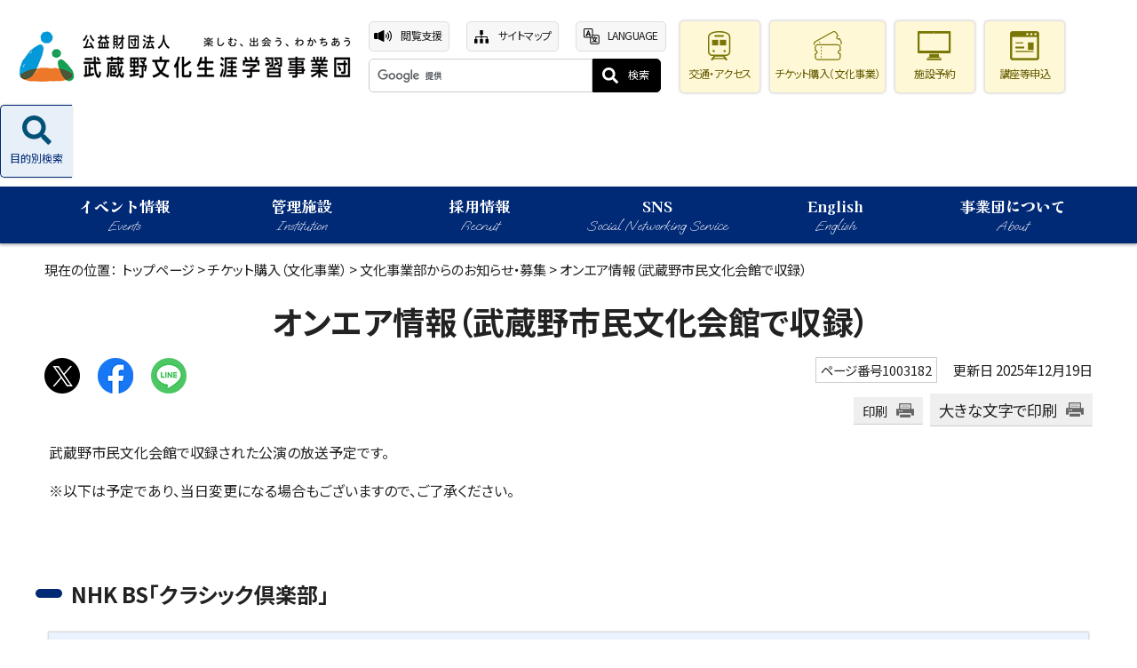

--- FILE ---
content_type: text/html
request_url: https://www.musashino.or.jp/1000003/1001468/1003182.html
body_size: 21112
content:
<!DOCTYPE html>
<html lang="ja">
<head prefix="og: http://ogp.me/ns# fb: http://ogp.me/ns/fb# article: http://ogp.me/ns/article#">
<!-- Global site tag (gtag.js) - Google Analytics -->
<script async src="https://www.googletagmanager.com/gtag/js?id=G-E05Z5KYXG4"></script>
<script>
window.dataLayer = window.dataLayer || [];
function gtag(){dataLayer.push(arguments);}
gtag('js', new Date());

gtag('config', 'G-E05Z5KYXG4');
gtag('config', 'UA-223924024-1');
</script>
<meta charset="UTF-8">
<title>オンエア情報（武蔵野市民文化会館で収録）｜武蔵野文化生涯学習事業団</title>
<meta name="keywords" content="公益財団法人武蔵野生涯学習振興事業団公式,公益財団法人,武蔵野生涯学習振興事業団,生涯学習">
<meta name="viewport" content="width=device-width,initial-scale=1.0,minimum-scale=1.0,maximum-scale=2.0,user-scalable=yes">
<meta name="google-site-verification" content="aXm9egBOeWdar4YO4tHP3iPm7yqFnZPpAZ9MIuqwwTU">
<!--[if lt IE 9]>
<script src="../../_template_/_site_/_default_/_res/js/html5shiv-printshiv.min.js"></script>
<![endif]-->
<meta property="og:title" content="オンエア情報（武蔵野市民文化会館で収録）｜武蔵野文化生涯学習事業団">
<meta property="og:type" content="article">
<meta property="og:description" content="武蔵野文化生涯学習事業団">
<meta property="og:url" content="https://www.musashino.or.jp/1000003/1001468/1003182.html">
<meta name="twitter:card" content="summary">
<meta property="og:image" content="https://www.musashino.or.jp/_template_/_site_/_default_/_res/images/sns/ogimage.png">
<meta property="og:site_name" content="武蔵野文化生涯学習事業団">
<meta property="og:locale" content="ja_JP">
<script src="../../_template_/_site_/_default_/_res/js/jquery-3.5.1.min.js"></script>
<script>
//<!--
var FI = {};
FI.jQuery = jQuery.noConflict(true);
FI.smpcss = "../../_template_/_site_/_default_/_res/design/default_smp.css?z";
FI.smpcss2 = "../../_template_/_site_/_default_/_res/dummy.css";
FI.ads_banner_analytics = true;
FI.open_data_analytics = true;
FI.pageid_search_analytics = true;
FI.file_data_analytics = true;
FI.open_new_window = true;
//-->
</script>
<script src="../../_template_/_site_/_default_/_res/js/smp.js?z"></script>
<script src="../../_template_/_site_/_default_/_res/js/common.js" defer></script>
<script src="../../_template_/_site_/_default_/_res/js/pagetop_fade.js" defer></script>
<script src="../../_template_/_site_/_default_/_res/js/over.js" async></script>
<script src="../../_template_/_site_/_default_/_res/js/articleall.js" async></script>
<script src="../../_template_/_site_/_default_/_res/js/dropdown_menu.js" defer></script>
<script src="../../_template_/_site_/_default_/_res/js/init.js"></script>
<script src="../../_template_/_site_/_default_/_res/js/fm_util.js" async></script>
<link id="cmncss" href="../../_template_/_site_/_default_/_res/design/default.css?z" rel="stylesheet" type="text/css" class="pconly">
<link id="printcss" href="../../_template_/_site_/_default_/_res/print_dummy.css" rel="stylesheet" type="text/css" class="pconly">
<link id="bgcss" href="../../_template_/_site_/_default_/_res/dummy.css" rel="stylesheet" type="text/css" class="pconly">
<script>
//<!--
var bgcss1 = "../../_template_/_site_/_default_/_res/a.css";
var bgcss2 = "../../_template_/_site_/_default_/_res/b.css";
var bgcss3 = "../../_template_/_site_/_default_/_res/c.css";
var bgcss4 = "../../_template_/_site_/_default_/_res/dummy.css";
// -->
</script>
<link rel="preconnect" href="https://fonts.googleapis.com">
<link rel="preconnect" href="https://fonts.gstatic.com" crossorigin>
<link href="https://fonts.googleapis.com/css2?family=Kaisei+Tokumin:wght@800&family=Noto+Sans+JP:wght@400;500;700&family=Oooh+Baby&family=Zen+Antique&display=swap" rel="stylesheet">
<link rel="apple-touch-icon-precomposed" href="../../_template_/_site_/_default_/_res/images/apple-touch-icon-precomposed.png">
<link rel="shortcut icon" href="../../_template_/_site_/_default_/_res/favicon.ico" type="image/vnd.microsoft.icon">
<link rel="icon" href="../../_template_/_site_/_default_/_res/favicon.ico" type="image/vnd.microsoft.icon">
</head>
<body>
<noscript>
<p class="scriptmessage">当ホームページではjavascriptを使用しています。 javascriptの使用を有効にしなければ、一部の機能が正確に動作しない恐れがあります。お手数ですがjavascriptの使用を有効にしてください。</p>
</noscript>
<div id="wrapbg">
<div id="wrap" class="design30">
<header id="headerbg" role="banner">
<div id="blockskip" class="pconly"><a href="#HONBUN">エンターキーを押すと、ナビゲーション部分をスキップし本文へ移動します。</a></div>
<div id="header">
<div id="tlogobg">
<div id="tlogo">
<p><a href="../../index.html"><img src="../../_res/projects/default_project/_page_/001/000/001/logo_c.png" alt="楽しむ、出会う、わかちあう　公益財団法人　武蔵野文化生涯学習事業団" width="395" height="108"></a></p>
</div>
</div>
<div id="util">
<div id="util2">
<ul><li><a href="../../about/site/usability.html">閲覧支援</a></li><li><a href="../../sitemap.html">サイトマップ</a></li><li lang="en"><a href="../../about/foreignlanguage.html">LANGUAGE</a></li></ul>
<div id="sitesearch">
<form action="https://www.musashino.or.jp/result.html" id="cse-search-box" name="cse-search-box">
<input name="cx" type="hidden" value="28ce3065384ac5b1f">
<input name="ie" type="hidden" value="UTF-8">
<input id="key" name="q" size="20" type="text" value="" title="サイト内検索"><input type="submit" value="検索">
</form>
<script type="text/javascript" src="https://www.google.co.jp/coop/cse/brand?form=cse-search-box&lang=ja"></script>
</div>
</div>
<div id="util1">
<ul><li><a href="../../1000006/index.html">交通・アクセス</a></li><li><a href="../../1000003/index.html">チケット購入（文化事業）</a></li><li><a href="../../1000007/index.html">施設予約</a></li><li><a href="../../1002811/index.html">講座等申込</a></li></ul>
</div>
</div>
<div id="purpose" class="pscatebox">
<div class="pscate">
<button class="tismenu pconly" aria-expanded="false" aria-controls="purposemenu"><span>目的別検索</span></button>
<div id="purposemenu" class="navi" aria-hidden="true">
<button class="psclose">閉じる</button>
<div id="purposemenu1">
<h2><span class="h2title">やりたいことで探す</span><span lang="en">Search by purpose</span></h2>
<ul>
<li><a href="https://www.musashino.or.jp/cgi-evt/event.cgi?&a10=10">カラダを動かしたい</a></li>
<li><a href="https://www.musashino.or.jp/cgi-evt/event.cgi?&a20=20">いろんな活動に出会いたい</a></li>
<li><a href="https://www.musashino.or.jp/cgi-evt/event.cgi?&a30=30">新しいことを学びたい</a></li>
<li><a href="https://www.musashino.or.jp/cgi-evt/event.cgi?&a40=40">本を楽しみたい</a></li>
<li><a href="https://www.musashino.or.jp/cgi-evt/event.cgi?&a50=50">自然に触れたい</a></li>
<li><a href="https://www.musashino.or.jp/cgi-evt/event.cgi?&a60=60">芸術・文化を楽しみたい</a></li>
</ul>
<!-- ▲▲▲ END purposemenu1 ▲▲▲ --></div>
<div id="purposemenu2">
<h2><span class="h2title">施設から探す</span><span lang="en">Search by institution</span></h2>
<ul>
<li><a href="../../museum/index.html">吉祥寺美術館</a></li>
<li><a href="../../k_theatre/index.html">吉祥寺シアター</a></li>
<li><a href="../../bunka/index.html">武蔵野市民文化会館</a></li>
<li><a href="../../koukaido/index.html">武蔵野公会堂</a></li>
<li><a href="../../shoroan/index.html">松露庵</a></li>
<li><a href="../../sports/index.html">武蔵野総合体育館</a></li>
<li><a href="../../place/index.html">武蔵野プレイス</a></li>
<li><a href="../../yakatsu/index.html">自然の村／野外活動センター</a></li>
<li><a href="../../library/index.html">吉祥寺図書館</a></li>
</ul>
</div>
</div>
</div>
</div>
</div>
<nav id="gnavibg" role="navigation" aria-label="メインメニュー">
<div id="gnavi">
<ul class="clearfix" id="topscate">
<li class="scate scate1"><button aria-controls="list1" aria-expanded="false" class="tismenu pconly">イベント情報<span lang="en">Events</span></button>
<div aria-hidden="true" class="navi" id="list1">
<div class="gnavilower clearfix">
<p class="gnavidetail"><a href="../../1000002/index.html">イベント情報<span class="pconly">トップ</span></a></p>
<button class="gnaviclose pconly">閉じる</button></div>

<ul class="clearfix pconly">
<li><a href="https://www.musashino.or.jp/cgi-evt/event.cgi">イベントカレンダー</a></li>
</ul>
</div>
</li>
<li class="scate scate2"><button aria-controls="list2" aria-expanded="false" class="tismenu pconly">管理施設<span lang="en">Institution</span></button>
<div aria-hidden="true" class="navi" id="list2">
<div class="gnavilower clearfix">
<p class="gnavidetail"><a href="../../1000004/index.html">管理施設<span class="pconly">トップ</span></a></p>
<button class="gnaviclose pconly">閉じる</button></div>

<ul class="clearfix pconly">
<li><a href="../../1000004/1001474.html">武蔵野総合体育館</a></li>
<li><a href="../../1000004/1001475.html">自然の村／野外活動センター</a></li>
<li><a href="../../1000004/1001476.html">武蔵野プレイス</a></li>
<li><a href="../../1000004/1001477.html">吉祥寺図書館</a></li>
<li><a href="../../1000004/1001478.html">吉祥寺美術館</a></li>
<li><a href="../../1000004/1001479.html">武蔵野市民文化会館</a></li>
<li><a href="../../1000004/1001485.html">吉祥寺シアター</a></li>
<li><a href="../../1000004/1001482.html">武蔵野公会堂</a></li>
<li><a href="../../1000004/1001483.html">松露庵</a></li>
</ul>
</div>
</li>
<li class="scate scate3"><button aria-controls="list3" aria-expanded="false" class="tismenu pconly">採用情報<span lang="en">Recruit</span></button>
<div aria-hidden="true" class="navi" id="list3">
<div class="gnavilower clearfix">
<p class="gnavidetail"><a href="../../1000123/index.html">採用情報<span class="pconly">トップ</span></a></p>
<button class="gnaviclose pconly">閉じる</button></div>

<ul class="clearfix pconly">
</ul>
</div>
</li>
<li class="scate scate4"><button aria-controls="list4" aria-expanded="false" class="tismenu pconly">SNS<span lang="en">Social Networking Service</span></button>
<div aria-hidden="true" class="navi" id="list4">
<div class="gnavilower clearfix">
<p class="gnavidetail"><a href="../../1001487/index.html">SNS<span class="pconly">トップ</span></a></p>
<button class="gnaviclose pconly">閉じる</button></div>

<ul class="clearfix pconly">
<li><a href="../../1001487/1001488.html">事業団公式X（旧ツイッター）</a></li>
<li><a href="../../1001487/1001489.html">事業団公式Facebook</a></li>
<li><a href="../../1001487/1001490.html">事業団公式Instagram</a></li>
</ul>
</div>
</li>
<li class="scate scate5"><button aria-controls="list5" aria-expanded="false" class="tismenu pconly">English<span lang="en">English</span></button>
<div aria-hidden="true" class="navi" id="list5">
<div class="gnavilower clearfix">
<p class="gnavidetail"><a href="../../1000008/index.html">English<span class="pconly">トップ</span></a></p>
<button class="gnaviclose pconly">閉じる</button></div>

<ul class="clearfix pconly">
<li><a href="../../1000008/1001541.html"><span lang="en">About Us</span></a></li>
<!--<li><a href=""></a></li>-->
<li><a href="../../1000008/1001543.html"><span lang="en">How to buy tickets</span></a></li>
<li><a href=""></a></li>
</ul>
</div>
</li>
<li class="scate scate6"><button aria-controls="list6" aria-expanded="false" class="tismenu pconly">事業団について<span lang="en">About</span></button>
<div aria-hidden="true" class="navi" id="list6">
<div class="gnavilower clearfix">
<p class="gnavidetail"><a href="../../1000005/index.html">事業団について<span class="pconly">トップ</span></a></p>
<button class="gnaviclose pconly">閉じる</button></div>

<ul class="clearfix pconly">
<li><a href="../../1000005/1001491/index.html">お知らせ</a></li>
<li><a href="../../1000005/1001498/index.html">武蔵野文化生涯学習事業団の紹介</a></li>
<li><a href="../../1000005/1001461/index.html">武蔵野文化事業団アーカイブ</a></li>
</ul>
</div>
</li>
</ul>
</div>
</nav>
</header>
<hr class="hide">
<nav id="tpath" role="navigation" aria-label="現在の位置">
<p>現在の位置：&nbsp;
<a href="https://www.musashino.or.jp/">トップページ</a> &gt;
<a href="../../1000003/index.html">チケット購入（文化事業）</a> &gt;
<a href="../../1000003/1001468/index.html">文化事業部からのお知らせ・募集</a> &gt;
オンエア情報（武蔵野市民文化会館で収録）
</p>
</nav>
<hr class="hide">
<div id="pagebody">
<p class="skip"><a id="HONBUN">ここから本文です。</a></p>
<main role="main">
<article id="content2">
<div id="voice">
<h1>オンエア情報（武蔵野市民文化会館で収録）</h1>
<div class="box">
<div class="sns ai_skip rs_skip rs_preserve">
<div id="tw"><a href="https://twitter.com/intent/tweet?text=%E3%82%AA%E3%83%B3%E3%82%A8%E3%82%A2%E6%83%85%E5%A0%B1%EF%BC%88%E6%AD%A6%E8%94%B5%E9%87%8E%E5%B8%82%E6%B0%91%E6%96%87%E5%8C%96%E4%BC%9A%E9%A4%A8%E3%81%A7%E5%8F%8E%E9%8C%B2%EF%BC%89%ef%bd%9c%E6%AD%A6%E8%94%B5%E9%87%8E%E6%96%87%E5%8C%96%E7%94%9F%E6%B6%AF%E5%AD%A6%E7%BF%92%E4%BA%8B%E6%A5%AD%E5%9B%A3&url=https%3A%2F%2Fwww.musashino.or.jp%2F1000003%2F1001468%2F1003182.html" target="_blank"><img alt="Xでポスト" height="40" src="/_template_/_site_/_default_/_res/images/sns/post.png" width="40"></a></div>

<div id="fb"><a href="https://www.facebook.com/sharer.php?u=https%3A%2F%2Fwww.musashino.or.jp%2F1000003%2F1001468%2F1003182.html&t=%E3%82%AA%E3%83%B3%E3%82%A8%E3%82%A2%E6%83%85%E5%A0%B1%EF%BC%88%E6%AD%A6%E8%94%B5%E9%87%8E%E5%B8%82%E6%B0%91%E6%96%87%E5%8C%96%E4%BC%9A%E9%A4%A8%E3%81%A7%E5%8F%8E%E9%8C%B2%EF%BC%89%ef%bd%9c%E6%AD%A6%E8%94%B5%E9%87%8E%E6%96%87%E5%8C%96%E7%94%9F%E6%B6%AF%E5%AD%A6%E7%BF%92%E4%BA%8B%E6%A5%AD%E5%9B%A3" target="_blank"><img alt="フェイスブックでシェア" height="40" src="/_template_/_site_/_default_/_res/images/sns/share2.png" width="40"></a></div>

<div id="snsline"><a href="https://line.me/R/msg/text/?%E3%82%AA%E3%83%B3%E3%82%A8%E3%82%A2%E6%83%85%E5%A0%B1%EF%BC%88%E6%AD%A6%E8%94%B5%E9%87%8E%E5%B8%82%E6%B0%91%E6%96%87%E5%8C%96%E4%BC%9A%E9%A4%A8%E3%81%A7%E5%8F%8E%E9%8C%B2%EF%BC%89%ef%bd%9c%E6%AD%A6%E8%94%B5%E9%87%8E%E6%96%87%E5%8C%96%E7%94%9F%E6%B6%AF%E5%AD%A6%E7%BF%92%E4%BA%8B%E6%A5%AD%E5%9B%A3%0d%0ahttps%3A%2F%2Fwww.musashino.or.jp%2F1000003%2F1001468%2F1003182.html" target="_blank"><img alt="ラインでシェア" height="40" src="/_template_/_site_/_default_/_res/images/sns/lineit.png" width="40"></a></div>
</div>
<p class="update">
<span class="idnumber">ページ番号1003182</span>　
更新日
2025年12月19日
</p>
<p class="printbtn pconly"><span class="print pconly"><a href="javascript:void(0);" onclick="print(); return false;">印刷</a></span><span class="printl"><a href="javascript:void(0);" onclick="printData(); return false;">大きな文字で印刷</a></span></p>
<!-- ▲▲▲ END box ▲▲▲ --></div>
<p>武蔵野市民文化会館で収録された公演の放送予定です。</p>
<p>※以下は予定であり、当日変更になる場合もございますので、ご了承ください。</p>
<p>&nbsp;</p><h2>NHK BS「クラシック倶楽部」</h2><ul class="objectlink"><li>
<a href="https://www.nhk.jp/p/c-club/ts/6N5K88R4Q5/schedule/" target="_blank">NHK BS「クラシック倶楽部」<span class="small">（外部リンク）</span><img src="../../_template_/_site_/_default_/_res/images/parts/newwin1.gif" alt="新しいウィンドウで開きます" width="12" height="11" class="external"></a>
<br>ホームページ掲載は放送日の1週間前以降にご確認ください。
</li></ul><ul>
<li>2026年1月14日（水）午前5時-午前5時55分<br>
テオドーロ・バウ＆アンドレア・ブッカレッラ　デュオ・リサイタル</li>
</ul>
<p>&nbsp;</p>
<ul>
<li>2026年1月20日（火）午前5時-午前5時55分<br>
ブルーオーロラ　サクソフォン・カルテット</li>
</ul>
<p>&nbsp;</p><h2>NHK BSプレミアム 4K「クラシック倶楽部」</h2><ul class="objectlink"><li>
<a href="https://www.nhk.jp/p/c-club/ts/6N5K88R4Q5/schedule/" target="_blank">NHK BSプレミアム 4K「クラシック倶楽部」<span class="small">（外部リンク）</span><img src="../../_template_/_site_/_default_/_res/images/parts/newwin1.gif" alt="新しいウィンドウで開きます" width="12" height="11" class="external"></a>
<br>ホームページ掲載は放送日の1週間前以降にご確認ください。
</li></ul><ul>
<li>2026年1月14日（水）午前6時15分-午前7時10分<br>
テオドーロ・バウ＆アンドレア・ブッカレッラ　デュオ・リサイタル</li>
</ul>
<p>&nbsp;</p>
<ul>
<li>2026年1月20日（火）午前6時15分-午前7時10分<br>
ブルーオーロラ　サクソフォン・カルテット</li>
</ul>
<p>&nbsp;</p><h2>NHK FM「ベスト オブ クラシック」</h2><ul class="objectlink"><li>
<a href="https://www4.nhk.or.jp/bescla/" target="_blank">NHK FM「ベスト オブ クラシック」<span class="small">（外部リンク）</span><img src="../../_template_/_site_/_default_/_res/images/parts/newwin1.gif" alt="新しいウィンドウで開きます" width="12" height="11" class="external"></a>
<br>ホームページ掲載は放送日の1週間前以降にご確認ください。
</li></ul><ul>
<li>2026年1月16日（金）午後7時35分-午後9時15分<br>
カロル・モサコフスキ　オルガン・リサイタル</li>
</ul>
<p>&nbsp;</p>
</div>
</article>
</main>
</div>
<hr class="hide">
<aside id="guidebg" role="complementary">
<div id="guide">
<p class="pagetop"><a href="#wrap"><img src="../../_template_/_site_/_default_/_res/design/images/page/mark_pagetop.png" alt="このページの先頭へ戻る" width="71" height="71"></a></p>
<ul>
<li><a href="javascript:history.back();" class="pageback">前のページへ戻る</a></li>
<li><a href="https://www.musashino.or.jp/" class="pagehome">トップページへ戻る</a></li>
</ul>
</div>
</aside>
<hr class="hide">
<nav id="jssmpbtmnavi" class="smponly">
<ul>
<li id="jssmpbtmnavi01"></li>
<li id="jssmpbtmnavi04"><a href="../../1000007/index.html">施設予約</a></li>
<li id="jssmpbtmnavi05"><a href="../../1002811/index.html">講座等申込</a></li>
<li id="jssmpbtmnavi06"><a href="../../1000003/index.html"><span>チケット購入<br><span>（文化事業部）</span></span></a></li>
</ul>
</nav>
<hr class="hide">
<footer role="contentinfo">
<div id="footerbg" class="clearfix">
<div id="footer" class="clearfix">
<div id="addright" class="clearfix">
<h2><span>公益財団法人</span>武蔵野文化生涯学習事業団</h2>
<address>
〒180-0001<br>
武蔵野市吉祥寺北町5丁目11番20号
</address>
<div class="addlink">
<ul>
<li class="imglink"><a href="../../index.html">武蔵野文化生涯学習事業団トップ</a></li>
</ul>
</div>
</div>
<div class="clearfix" id="addlink">
<h2>施設のお問い合わせ先</h2>

<ul>
<li class="imglink"><a href="https://www.musashino.or.jp/museum/#addleft">吉祥寺美術館</a></li>
<li class="imglink"><a href="https://www.musashino.or.jp/k_theatre/#addleft">吉祥寺シアター</a></li>
<li class="imglink"><a href="https://www.musashino.or.jp/bunka/#addleft">武蔵野市民文化会館</a></li>
<li class="imglink"><a href="https://www.musashino.or.jp/koukaido/#addleft">武蔵野公会堂</a></li>
<li class="imglink"><a href="https://www.musashino.or.jp/shoroan/#addleft">松露庵</a></li>
<li class="imglink"><a href="https://www.musashino.or.jp/sports/#addleft">武蔵野総合体育館</a></li>
<li class="imglink"><a href="https://www.musashino.or.jp/place/#addleft">武蔵野プレイス</a></li>
<li class="imglink"><a href="https://www.musashino.or.jp/yakatsu/#addleft">自然の村/野外活動センター</a></li>
<li class="imglink"><a href="https://www.musashino.or.jp/library/#addleft">吉祥寺図書館</a></li>
</ul>
</div>
</div>
</div>
<div id="copy">
<p lang="en">Copyright &copy; <span lang="ja">武蔵野文化生涯学習事業団</span> All Rights Reserved.</p>
</div>
</footer>
</div>
</div>
<!-- xmldata for linkcheck start
<linkdata>
<pageid>1003182</pageid>
<pagetitle>オンエア情報（武蔵野市民文化会館で収録）</pagetitle>
<pageurl>https://www.musashino.or.jp/1000003/1001468/1003182.html</pageurl>
<device>p</device>
<groupid>Gbunka</groupid>
<groupname>武蔵野市民文化会館</groupname>
<linktitle></linktitle>
<linkurl></linkurl>
</linkdata>
xmldata for linkcheck end  -->
</body>
</html>


--- FILE ---
content_type: text/css
request_url: https://www.musashino.or.jp/_template_/_site_/_default_/_res/design/site.css
body_size: 23742
content:
@charset "utf-8";
/*------------------------------------------------------------------------------
[1] レイアウト[ 配置 + 書式設定その他 ]
[2] 詳細デザイン
------------------------------------------------------------------------------*/
/*******************************************************************************
[1] レイアウト[ 配置 + 書式設定その他 ]
*******************************************************************************/
/*==============================================================================
	配置
==============================================================================*/
#gnavi,#header,#footer,#guide,#wrap #sad,#content,#content2,#pagebody,#tpath{
    width: 100%;
    min-width: auto;
    max-width: 1200px;
}
/*==============================================================================
	書式設定その他
==============================================================================*/
/*------------------------------------------------------------------------------
	googlefont
------------------------------------------------------------------------------*/
body,input,select,textarea,button{
	font-family: 'Noto Sans JP', sans-serif;
    font-feature-settings: "palt";
}
a{
	color:#222;
	text-decoration: none;
}
/*******************************************************************************
[2] 詳細デザイン
*******************************************************************************/
/*==============================================================================
	ヘッダ
==============================================================================*/
#topheaderbg,
#headerbg{
	padding:0px;
    box-sizing: border-box;
}
#header{
	padding:10px 0;
	max-width: 100%;
	display:flex;
	flex-wrap:wrap;
	justify-content:space-between;
	align-items:center;
	background: #FFF url(images/header/header_bg.png) left bottom no-repeat;
}
#tlogo{
	margin:0 10px;
}
#util{
    margin:0px auto 0 0;
    display: flex;
    align-items: center;
    justify-content: end;
    flex-grow: 1;
}
#purpose{
	position:relative;
}
/*------------------------------------------------------------------------------
	ヘッダ固定
------------------------------------------------------------------------------*/
#topheaderbg.fix,
#headerbg.fix{
    position: fixed;
    top: 0;
    left: 0;
    bottom: auto;
    z-index: 99999;
	background: #FFF;
}
/*------------------------------------------------------------------------------
	util
------------------------------------------------------------------------------*/
#tlogo img{
    max-width:100%;
    height: auto;
}
/*------------------------------------------------------------------------------
	util
------------------------------------------------------------------------------*/
#util ul{
	display:inline-block;
	list-style-type:none;
}
#util li{
	display:inline-block;
}
/*	util1
------------------------------------------------------------------------------*/
#util1{
    margin-right:10px;
    
}
#util1 ul{
	display: flex;
}
#util1 ul li{
	margin:0 5px;
	min-width:6em;
    letter-spacing: -0.03em;
}
#util1 ul li a{
    padding: 50px 5px 12px 5px;
    display: block;
    box-sizing: border-box;
    color: #0554a8;
    background: #ecf3fa url("images/header/mark_access_1.png") no-repeat top 11px center;
    border: 1px solid #e2e2e2;
    border-radius: 5px;
    text-align: center;
    text-decoration: none;
    box-shadow: 0px 0px 3px 0px #ccc;
    font-size: 80%;
}
#util1 ul li:nth-of-type(2) a{
    background: #ecf3fa url("images/header/mark_shisetsu_1.png") no-repeat top 11px center;
}
#util1 ul li:nth-of-type(3) a{
    background: #ecf3fa url("images/header/mark_application_1.png") no-repeat top 11px center;
}
#util1 ul li:nth-of-type(4) a{
    background: #ecf3fa url("images/header/mark_ticket_1.png") no-repeat top 11px center;
}
/*	util2
------------------------------------------------------------------------------*/
#util2{
    margin-right: 10px;
}
#util2 ul{
    margin-bottom: 8px;
	display: flex;
	margin-left:-5px;
	justify-content: space-between;
}
#util2 ul li{
    margin-left:5px;
    letter-spacing: -0.03em;
}
#util2 ul li a {
    padding: 6px 8px 8px 35px;
    display: block;
    border: 1px solid #dddddd;
    border-radius: 5px;
    background-color: #f7f7f7;
    color: #222;
    text-decoration: none;
    font-size: 80%;
}
#util2 ul li:nth-of-type(1) a {
    background: #f7f7f7 url("images/header/mark_support.png") no-repeat left 5px center;
}
#util2 ul li:nth-of-type(2) a {
    background: #f7f7f7 url("images/header/mark_sitemap.png") no-repeat left 8px center;
}
#util2 ul li:nth-of-type(3) a {
    background: #f7f7f7 url("images/header/mark_translation.png") no-repeat left 8px center;
}
/*	検索
------------------------------------------------------------------------------*/
#sitesearch form{
    display: flex;
    width:335px;
}
#sitesearch input{
	box-sizing:border-box;
	vertical-align:middle;
	-webkit-appearance:none;
    font-size: 80%;
}
#sitesearch input#key{
	padding:10px 10px 8px 10px!important;
	height:auto!important;
	border:1px solid #ccc!important;
	border-right:none;
	width:auto !important;
    border-radius: 5px 0px 0px 5px!important;
    box-sizing: border-box;
    width:calc(100% - 83px)!important;
}
#sitesearch input[type=submit]{
	padding:8px 12px 10px 38px;
	color:#ffffff;
    width:77px;
	font-weight:bold;
	background:#000 url("images/header/mark_search.png") no-repeat left 10px center;
	border:1px solid #000;
    border-radius: 0px 5px 5px 0px;
	text-align:center;
    box-sizing: border-box;
    font-weight: normal;
}
/*------------------------------------------------------------------------------
	目的別検索
------------------------------------------------------------------------------*/
#purpose .pscate > button{
	margin:0px;
	padding:50px 10px 12px 10px;
	display:inline-block;
	position:relative;
	z-index:1;
	box-sizing:border-box;
	color:#cd4303;
    font-size: 80%;
	background:#fff7ef url("images/header/mark_purpose_1.png") no-repeat top 11px center;
	border:1px solid #cd4303;
    border-right: none;
    border-radius: 5px 0px 0px 5px;
	text-align:center;
	cursor:pointer;
	box-shadow:0px 0px 3px 0px #ccc;
}
#purpose .pscate button.choice{
	background-color:#eed1b3;
}
#purpose #purposemenu{
	padding:18px 30px 30px;
	width: calc(100vw - 16px);
	min-width: auto;
	height:auto;
	display:none;
	position:absolute;
	top: calc(100% + 26px);
	right:0;
	box-sizing:border-box;
	background-color:#fff;
	border:5px solid #002976;
	box-shadow:0px 0px 3px 0px #333;
	z-index:19991;
	overflow-y: scroll;
	height: 90vh;
}
/*	吹き出し
------------------------------------------------------------------------------*/
#purpose #purposemenu:before {
    content: "";
    position: absolute;
    top: -42px;
    right: 14px;
    border: 22px solid transparent;
    border-bottom: 22px solid #FFF;
    z-index: 2;
}
#purpose #purposemenu:after {
    content: "";
    position: absolute;
    top: -51px;
    right: 13px;
    border: 23px solid transparent;
    border-bottom: 23px solid #002976;
    z-index: 1;
}
/*	閉じるボタン
------------------------------------------------------------------------------*/
#purposemenu button{
	margin: 0 0 30px auto;
	padding: 12px 30px 14px 55px;
    width: auto;
    display: block;
    color: #fff;
    background: #002976 url(images/header/mark_close.png) no-repeat left 15px center;
    text-decoration: none;
    line-height: 1.2;
    cursor: pointer;
    font-family: inherit;
    border-radius: 5px;
    border: none;
    font-weight: normal;
}
/*	目的別検索1、2共通
------------------------------------------------------------------------------*/
#purposemenu1,#purposemenu2{
    margin-right: auto;
    margin-left: auto;
    padding: 20px 20px 20px 20px;
    max-width: 1200px;
    box-sizing: border-box;
    border-radius: 10px;
}
#purposemenu1 h2,#purposemenu2 h2{
    margin-bottom: 50px;
    font-size: 180%;
    font-family: "Kaisei Tokumin";
}
#purposemenu1 h2 span[lang="en"],#purposemenu2 h2 span[lang="en"] {
    margin-left: 20px;
    padding-left: 20px;
    display: inline-block;
	font-family: 'Oooh Baby', cursive;
    font-weight: normal;
}
#purposemenu1 ul,#purposemenu2 ul{
    margin: -16px 0 0 -13px;
    list-style: none;
    display: flex;
    flex-wrap: wrap;
}
#purposemenu1 ul li,#purposemenu2 ul li{
    margin-top: 16px;
    margin-left: 13px;
    width: calc(100% / 4 - 13px);
}
#purposemenu1 ul li,#purposemenu2 ul li{
    margin-top: 16px;
    margin-left: 13px;
    width: calc(100% / 4 - 13px);
}
#purposemenu1 ul li a,#purposemenu2 ul li a{
    padding: 12px 25px 14px 15px;
    width: 100%;
    height: 100%;
    display: flex;
    position: relative;
    text-decoration: none;
    background-color: #fff;
    box-sizing: border-box;
    font-family: 'Kaisei Tokumin', serif;
    border-radius: 30px;
}
#purposemenu1 ul li a::after,#purposemenu2 ul li a::after{
    margin-top: -3px;
    width: 6px;
    height: 6px;
    display: block;
    position: absolute;
    right: 13px;
    top: 50%;
    content: "";
    border-left: 2px solid #76006d;
    border-top: 2px solid #76006d;
    -webkit-transform: rotate(135deg);
    transform: rotate(135deg);
}
/*	目的別検索1
------------------------------------------------------------------------------*/
#purposemenu1{
    background: #f4e7f3 url(images/header/purposemenu1_bg.png) no-repeat right 10px top 10px;
}
#purposemenu1 h2 {
    color: #76006d;
}
#purposemenu1 h2 span[lang="en"] {
    border-left: 2px solid #b57ab0;
}
#purposemenu1 ul li a{
    color: #76006d;
}
/*	目的別検索1
------------------------------------------------------------------------------*/
#purposemenu1 + #purposemenu2{
    margin-top: 30px;
}
#purposemenu2 h2 {
    color: #005b76;
}
#purposemenu2 h2 span[lang="en"] {
    border-left: 2px solid #72a6b6;
}
#purposemenu2{
    background: #e5f3f7 url(images/header/purposemenu2_bg.png) no-repeat right 10px top 10px;
}
#purposemenu2 ul li a{
    color: #005b76;
}
#purposemenu2 ul li a::after{
    border-left-color: #005b76;
    border-top-color: #005b76;
}
/*==============================================================================
	グローバルナビ
==============================================================================*/
#topgnavibg,
#gnavibg{
	background:linear-gradient(90deg, rgb(255,149,92) 0%, rgb(255,173,92) 100%);
	box-shadow: 0px 2px 3px 0px rgba(0,0,0,0.3)
}
#gnavi{
	max-width: none;
	position: relative;
}
#gnavi ul#topscate{
	margin:auto;
	width:100%;
	max-width:1200px;
	display:flex;
	box-sizing:border-box;
	flex-grow: 2;
}
#gnavi ul li.scate{
	width:100%;
	float: none;
	box-sizing:border-box;
	font-size:105%;
	font-weight:bold;
	line-height:1.4;
}
#gnavi ul#topscate li button{
	margin:0px;
	padding:10px 0px 10px 0px;
	width:100%;
	box-sizing:border-box;
	color:#222;
	font-weight: 800;
	font-family: "Kaisei Tokumin";
	background: none;
	border:none;
	cursor:pointer;
	position:relative;
}
#gnavi ul#topscate li button span[lang="en"]{
    display: block;
	font-family: 'Oooh Baby', cursive;
	font-weight: normal;
}
#gnavi ul#topscate li button:hover,
#gnavi ul#topscate li button.choice,
#gnavi ul li a:hover,
#gnavi ul li a.choice{
	background:#3B5995;
	transition:all .6s;
    color:#FFF;
}
/*------------------------------------------------------------------------------
	開閉メニュー
------------------------------------------------------------------------------*/
#gnavi .navi{
  padding: 35px 5% 50px 5%;
  width: calc(100vw - 17px - 10%);
  display:none;
  top:100%;
  z-index:9999;
  position: absolute;
  overflow:hidden;
  left: 0px;
  background:rgba(38, 72, 138,0.9);
}
#gnavi .naviinner{
	margin:0px auto;
	padding:10px 10px 0px 10px;
	max-width:1200px;
}
#gnavi .navi .gnavilower{
	position:relative;
}
#gnavi .navi .gnavidetail{
    margin-bottom: 45px;
	font-size:130%;
	font-weight:bold;
    text-align: left;
}
#gnavi .navi .gnavidetail a{
    padding-right:85px;
	display:inline-block;
	position:relative;
	color:#FFF;
	font-size:110%;
	font-weight:bold;
    background: url("images/header/mark_gnavidetail_1.png") no-repeat right center;
}
#gnavi .navi .gnavidetail a::after,
#gnavi .navi ul li a::after{
	content:none;
}
/*	閉じるボタン
------------------------------------------------------------------------------*/
#gnavi ul#topscate .navi button.gnaviclose{
	padding:10px 20px 12px 55px;
	width:auto;
	display:block;
	position:absolute;
	top:0px;
	right:0px;
	left:auto;
	color:#26488a;
	font-size:90%;
    font-family: inherit;
    font-weight: normal;
	background:#fff url(images/header/mark_close_2.png) no-repeat left 15px center;
	text-decoration:none;
	line-height:1.2;
	cursor:pointer;
    border-radius: 5px;
}
/* リスト */
#gnavi .navi ul{
    margin-left: -20px;
    display: flex;
    flex-wrap: wrap;
    position: relative;
    z-index: 2;
}
#gnavi ul#topscate li .navi ul li{
	margin-left:20px;
	margin-bottom:20px;
    display: block;
    flex-grow: 0;
	width:calc(100% / 4 - 20px);
}
#gnavi .navi ul li a{
    padding: 10px 35px;
    height: 100%;
    display: flex;
    align-items: center;
	box-sizing:border-box;
    position: relative;
    color: #fff;
    font-size: 80%;
	text-align:left;
	/*! background: url("images/gnavi/"); */
    border: 1px solid #fff;
    border-radius: 30px;
}
#gnavi .navi ul li a::after{
    margin-top: -3px;
    width: 6px;
    height: 6px;
    display: block;
    position: absolute;
    right: 13px;
    top: 50%;
    content: "";
    border-left: 2px solid #fff;
    border-top: 2px solid #fff;
    -webkit-transform: rotate(135deg);
    transform: rotate(135deg);
}
/*==============================================================================
	左メニュー
==============================================================================*/
#menu{
	background:#FFFFFF;
}
/*------------------------------------------------------------------------------
	見出しh2
------------------------------------------------------------------------------*/
#menu h2{
	margin-bottom:10px;
	padding:5px 0px 5px 30px;
	display:block;
	font-size: 138.95%;
	text-align:left;
	position: relative;
}
#menu h2::before{
	content:'';
	width:12px;
	height:100%;
	position:absolute;
	top:0;
	left:0px;
	background:#FBC63D;
	border-radius:20px;
}
#menu h2 a{
	color:#222;
	text-decoration: none;
}
/* lang属性用 */
#menu h2 span.h2span span{
	padding:0px;
}
/*------------------------------------------------------------------------------
	リンクなし　セパレータ
------------------------------------------------------------------------------*/
#menu h3.separator{
	margin:0px;
	padding:10px 5px 8px 8px;
}
#menu h4.separator,#menu h5.separator,#menu h6.separator{
	margin:0px 0px 0px 10px;
	padding:10px 5px 8px 6px;
}
/*------------------------------------------------------------------------------
	詳細メニュー　h3 h4 ul 同じリスト風デザイン
------------------------------------------------------------------------------*/
#menu h3{
	margin:0px;
	border-bottom:none;
}
#menu h4{
	margin:0px;
	font-weight:normal;
	border-bottom:none;
}
#menu h5{
	margin-left:10px;
	font-weight:normal;
	border-bottom:none;
}
#menu h3 a{
	padding:10px;
	color:#222;
	text-decoration:none;
	border-top:1px solid #CCC;
}
#menu h3 a:hover{
	color:#222;
	background:#FFF2D1;
	transition:all .5s;
}
#menu h4 a{
	padding:10px;
	color:#222;
	text-decoration:none;
	border-top:1px solid #CCC;
}
#menu h5 a{
	padding:10px;
	color:#222;
	text-decoration:none;
	border-top:1px solid #CCC;
}
#menu h4 a:hover,
#menu h5 a:hover{
	color:#222;
	background:#FFF2D1;
	transition:all .5s;
}
#menu ul li a{
	margin-bottom: 5px;
	padding:15px;
	color:#222;
	background: #F0F0F0;
	text-decoration:none;
}
#menu ul li a:hover{
	color:#222;
	background:#FFF2D1;
	transition:all .6s;
}
#menu ul li.choice{
	margin-bottom: 5px;
	padding:15px;
	display:block;
	position:relative;
	color:#222;
	background:#FFF2D1;
}
/*------------------------------------------------------------------------------
	入れ子リスト
------------------------------------------------------------------------------*/
#menu ul.lmenu li{
	margin-left:10px;
}
#menu ul.lmenu li a{
	border-bottom:none;
	position:relative;
}
#menu ul.lmenu li a:hover{
	color:#222;
	background-color:#FFF2D1;
	transition:all .5s;
}
#menu ul.lmenu li.choice{
	display:block;
	color:#222;
	background-color:#FFF2D1;
	border-bottom:none;
}
/*==============================================================================
	ページ遷移
==============================================================================*/
#guide ul,#guide ul li{
	display:inline;
}
/*------------------------------------------------------------------------------
	このページのトップへ
------------------------------------------------------------------------------*/
#guide p.pagetop{
    display:block;
    clear:both;
    text-align:right;
    position:fixed;
    right:30px;
    bottom:25px;
    z-index:10000;
	line-height:0;
	display:none;
}
/*------------------------------------------------------------------------------
	ページ戻り
------------------------------------------------------------------------------*/
#guide ul li a.pageback{
	margin-right:15px;
	padding-left:20px;
	background:url(images/page/mark_pageback.png) no-repeat left center;
}
#guide ul li a.pagehome{
	padding-left:20px;
	background:url(images/page/mark_pagehome.png) no-repeat left center;
}
/*==============================================================================
	注目情報
==============================================================================*/
#attentionbg{
    background-image: linear-gradient(
	-45deg,
	#efefef 25%,
	#fff 25%,
	#fff 50%,
	#efefef 50%,
	#efefef 75%,
	#fff 75%,
	#fff
    );
    background-size: 20px 20px;
    background-attachment: fixed;
}
#attention{
	padding:50px 0px;
}
#attention h2{
	margin:0 auto 30px 0;
}
/* 停止ボタン
------------------------------------------------------------------------------*/
.attentioncontrol{
	position:absolute;
	bottom:20px;
	left:80px;
}
.attentioncontrol p{
	line-height:0;
}
.attentioncontrol button{
	margin:0;
	padding:0;
	background:none;
	border:none;
	border-radius:0;
	-webkit-appearance:none;
	-moz-appearance:none;
	cursor:pointer;
	appearance:none;
	line-height:1.0;
}
#attention .container{
    padding:20px 0 50px 0;
	position:relative;
	z-index:0;
	clear:both;
	max-width:1200px;
	margin:0px auto;
    background: rgba(0,0,0,.4);
    border-radius: 10px;
}
#attention .container #attentionscroll{
	position:relative;
}
#attention .container #attentionscroll li{
	display:inline-block;
	position:absolute;
	cursor:pointer;
}
/* 送りボタン */
#attention .container #attentionscroll{
	margin:0;
	width:100%;
	position:absolute;
	left:0;
    top:calc(50% - 25px);
	list-style:none;
}
#attention .container #attentionscroll li{
	width:49px;
	height:49px;
	position:absolute;
	background-color:#0062B8;
	border-radius:100%;
	text-indent:-99999px;
	z-index:2;
	cursor:pointer;
}
#attention .container #attentionscroll .forward{
    background: url("images/top/prev_2_s.png");
	left:15px;
}
#attention .container #attentionscroll li.back{
    background: url("images/top/next_2_s.png");
	right:15px;
}
#attention .container #attentionmenu{
	margin:0 auto 0px auto;
    width:calc(100% - 160px);
}
#attentionmenu .tmenu ul.flexstyle2{
	list-style-type:none;
	display: flex;
	margin-left: -15px;
}
#attentionmenu .tmenu ul.flexstyle2 li{
	margin:0 0 0 15px;
	width:250px;
	position:relative;
	background:#FFF;
	min-height: 100px;
    box-sizing: border-box;
	display: flex;
}
#attentionmenu .tmenu ul.flexstyle2 li a{
	display:flex;
    padding:0px 15px;
	color:#222;
	text-decoration:none;
	align-items:center;
	text-align:left;
}
#attentionmenu .tmenu ul.flexstyle2 li a span{
	line-height:1.2;
	font-weight:bold;
    font-size:90%;
	padding:5px 5px 5px 15px;
	width:calc(250px - 35px);
	flex-basis:calc(250px - 35px);
}
/*==============================================================================
	フッタ
==============================================================================*/
#topfooterbg,#footerbg{
	padding:75px 0px;
	background: linear-gradient(rgba(0, 0, 0, .4),  rgba(0, 0, 0, .4)),  url("images/footer/taiikukan.jpg") no-repeat center center; 
	background-size:cover;
}
/*------------------------------------------------------------------------------
	所在地、リンクなど
------------------------------------------------------------------------------*/
#footer{
    display: flex;
    justify-content: space-between;
}
#addleft{
    margin-right: 20px;
	padding: 40px 35px 30px;
    width:calc(50% - 20px);
    box-sizing: border-box;
    background: #ffad5c;
    border-radius: 10px; 
}
/*　事業団サイトのみ左に配置　*/
#footer > #addright{
    margin-right: 20px;
    margin-left:0;
}
#addright,#addlink{
    margin-left: 20px;
    padding: 40px 35px 30px;
    width:calc(50% - 20px);
    box-sizing: border-box;
    background: rgba(255,255,255,0.8);
    border-radius: 10px;
}
#footer h2{
	margin-bottom:25px;
	font-size:200%;
	font-family: 'Zen Antique', serif;
	text-align:left;
	font-weight: normal;
}
#footer h2 span{
    font-size:55%;
    display: block;
}
#footer address{
    line-height: 1.5;
}
#footer ul{
    margin-top: 22px;
    list-style: none;
}
#footer ul li{
    margin-top: 10px;
}
#footer ul li a{
    padding: 16px 15px 16px 35px;
    min-width: 279px;
    display: inline-block;
    box-sizing: border-box;
    color: #222;
    text-align: left;
    border-radius: 5px;
    box-shadow: 0px 0px 5px 0px #ccc;
    text-decoration: none;
}
#addright ul li a{
    color: #fff;
    background: #000 url("images/top/mark_2_s.png") no-repeat left 12px center;
}
#addleft ul li a{
    color: #000;
    background: #fff url("images/top/mark_3_s.png") no-repeat left 12px center;
}
#addlink h2{
    margin-bottom:15px;
    font-size:110%;
}
#addlink ul{
    margin:0 5px 10px 5px;
    display: flex;
    flex-wrap: wrap;
}
#addlink ul li {
    margin:0 5px 10px 5px;
    width:calc(100% / 2 - 21px);
}
#addlink ul li a{ 
    color: #000;
    background:url("images/top/mark_3_s.png") no-repeat left 12px center;
    padding: 3px 10px 3px 35px;
    min-width: auto;
    box-sizing: border-box;
    color: #222;
    text-align: left;
    border-radius: 0px;
    box-shadow: none;
    text-decoration: none;
}
#copy{
	margin:0px auto 0px auto;
	padding:10px 10px 10px 10px;
	clear:both;
	color:#222;
	font-size:85%;
	background:#fff;
	text-align:center;
}
@media screen and (min-width:1001px) and (max-width:1200px){
    #footer,#content2{
        padding:2%;
        box-sizing: border-box;
    }
}
@media screen and (max-width:1270px){
	#tlogobg{
		width:100%;
	}
}
@media screen and (min-width:671px) and (max-width:1000px){
    #tlogo{
        width:65%;
    }
    #util{
        padding-top:10px;
        padding-left:10px;
        justify-content: flex-start;
    }
    #purpose{
        position: absolute;
        right:0;
        top:10px;
    }
	#purpose #purposemenu{
		min-width: auto;
		width: 100vw;
		height: calc(100vh - 118px);
	}
	#purposemenu1, #purposemenu2{
		padding:20px;
	}
    #footer {
        display:block;
    }
    #addleft,#footer > #addright,#addlink{
        margin:auto;
        width:70%;
    }
    #addlink{
        margin-top:20px;
    }
    #addleft{
        margin-bottom:20px;
    }
    #purpose #purposemenu{
		padding:18px 30px 30px;
		width:100vw;
	}
	#purposemenu1 ul li,#purposemenu2 ul li{
    		width: calc(100% / 3 - 13px);
	}
	#purposemenu1,#purposemenu2{
    		padding:40px 25px 25px 25px;
	}
	#topnewsbg .top .right ul li .newsli{
    		width:100%;
	}
}

--- FILE ---
content_type: text/css
request_url: https://www.musashino.or.jp/_template_/_site_/_default_/_res/design/content.css
body_size: 41860
content:
@charset "utf-8";
/*------------------------------------------------------------------------------
[1] 共通設定
[2] メインコンテンツ 共通設定
[3] メインコンテンツ 詳細設定
------------------------------------------------------------------------------*/
/*******************************************************************************
[1] 共通設定
*******************************************************************************/
/*==============================================================================
	本文へ
==============================================================================*/
#blockskip a{
	color:#FFF;
	background-color:#0062B8;
}
/*******************************************************************************
[2] メインコンテンツ 共通設定
********************************************************************************/
#content #tw,#content2 #tw,#content3 #tw{
	margin-right:20px;
}
#content #fb,#content2 #fb,#content3 #fb{
	margin-right:20px;
}
/*==============================================================================
	印刷ボタン
==============================================================================*/
#content p span.print,#content2 p span.print,#content3 p span.print,
#content p span.printl,#content2 p span.printl,#content3 p span.printl{
	background: #efefef;
	border-bottom:1px solid #CCC;
}
#content p span.print a,#content2 p span.print a,#content3 p span.print a,
#content p span.printl a,#content2 p span.printl a,#content3 p span.printl a{
	background:url(images/content/print.png) no-repeat right 10px center;
}
/*******************************************************************************
[3] メインコンテンツ 詳細設定
********************************************************************************/
/*==============================================================================
	見出し・段落（h1からh6まで）
==============================================================================*/
#content h1,#content2 h1,#content p.faqtitle,#content3 h1{
	padding:0px 10px 0px 15px;
	font-size:225%;
	line-height:1.5;
	text-align: center;
}
#content h2,#content2 h2{
	padding:12px 5px 10px 40px;
	position: relative;
	font-size:150%;
	line-height:1.5;
}
#content h2::before,#content2 h2::before{
	content:'';
	width:30px;
	height:10px;
	position:absolute;
	top:calc(50% - 5px);
	left:0px;
	background:#FBC63D;
	border-radius:20px;
}
#content h3,#content2 h3{
	padding:0px 5px 3px 15px;
	position: relative;
	font-size:137.5%;
	border-bottom:2px solid #B7B7B7;
	line-height:1.5;
}
#content h3::before,#content2 h3::before{
	content:'';
	width:81px;
	height:2px;
	position:absolute;
	left:0;
	bottom:-2px;
	background:#FBC63D;
	border-radius:20px;
}
#content h4,#content2 h4{
	padding: 0px 5px 0px 15px;
	position: relative;
	font-size:125%;
	line-height:1.5;
}
#content h4::before,#content2 h4::before{
	content:'';
	width:5px;
	height:18px;
	position:absolute;
	top:calc(50% - 9px);
	left:0px;
	background:#FBC63D;
	border-radius:20px;
}
#content h5,#content2 h5{
	margin-left:5px;
	padding:2px 5px 5px 10px;
	font-size:112.5%;
	border-bottom:1px dotted #B7B7B7;
	line-height:1.5;
}
#content h6,#content2 h6{
	margin-left:5px;
	padding:0px 5px 0px 10px;
	font-size:112.5%;
	line-height:1.5;
}
/*------------------------------------------------------------------------------
	概要文
------------------------------------------------------------------------------*/
#content p.outline,#content2 p.outline,#content3 p.outline{
	background: #efefef;
	border:1px dotted #333;
}
/*==============================================================================
	リスト
==============================================================================*/
#content ul > li,
#content2 ul > li{
	position:relative;
	list-style:none;
}
#content ul:not([class]) > li:not([class])::after,
#content2 ul:not([class]) > li:not([class])::after{
	width:8px;
	height:8px;
	position:absolute;
	top:.5em;
	left:-18px;
	content:'';
	background-color:#999;
	border-radius:25px;
}
#content ul:not([class]) > li:not([class]) ul:not([class]) > li::after,
#content2 ul:not([class]) > li:not([class]) ul:not([class]) > li::after{
	margin-left:35px;
	width:6px;
	height:6px;
	top:.6em;
	left:-52px;
	border:#999;
	border-radius:4px;
}

#content2 ul.listcard{
	margin-left:-35px;
	padding:2%;
	box-sizing: border-box;
}
#content2 ul.listcard li{
	width:calc(100% / 4 - 35px);
	box-shadow: none;
	margin: 0 0px 30px 35px;
	border-radius: 0px;
	font-size: 110%;
	font-weight:bold;
}
#content2 ul.listcard li a{
	padding:5px 7px ;
}
#content2 ul.listcard li:hover{
	background:#F0F0F0;
	border-radius: 0px;
}
#content2 ul.listcard li .listcardimg{
	width:100%;
	height: auto;
margin-top: 0px;
margin-left: 0px;
margin-bottom: 0px;
	border-radius: 0px;
}
#content2 ul.listcard li .listcardimg img{
	margin: auto auto 10px auto;
  position: relative;
  top: auto;
  bottom: auto;
  left: auto;
  right: auto;
	width:100%;
	height: auto;
	max-width: 100%;
	border-radius:0px;
}
#content ul.listcard li span:not([lang]):not([class]), #content2 ul.listcard li span:not([lang]):not([class]){
	font-weight: normal;
}
/*------------------------------------------------------------------------------
	定義リスト
------------------------------------------------------------------------------*/
#content dt,#content2 dt{
	margin-bottom:8px;
	background-color: #FDF8EA;
	border:none;
	border-left:2px solid #FBC63D;
}
#content dd,#content2 dd{
	border-color:#C6C6C6;
	margin-bottom: 8px;
}
#content2 .fieldlabel{
	border-color:#CCC;
}
/*------------------------------------------------------------------------------
	リンク付リスト
------------------------------------------------------------------------------*/
#content ul.objectlink,#content2 ul.objectlink,
#content ul.listlink, #content2 ul.listlink{
	margin-left:15px;
}
#content ul.listlink2, #content2 ul.listlink2{
	margin-left:0px;
}
#content ul.objectlink li,
#content2 ul.objectlink li,
#content ul.listlink li:not(.thumbslist),
#content2 ul.listlink li:not(.thumbslist),
#content ul.listlink2 li:not(.thumbslist),
#content2 ul.listlink2 li:not(.thumbslist),
#petit ul.listlink2 li,
#content ul li.list,
#content2 ul li.list{
	margin-bottom: 20px;
	padding:10px 10px 10px 40px;
	position:relative;
	background-color: #FDF8EA;
	background-image:url(images/content/mark_ul.png);
	background-repeat: no-repeat;
	background-position: 10px 14px;
	transition: 500ms;
	z-index: 1;
	box-shadow: 0 0 2px 1px #CCC;
	cursor: pointer;
}
#content ul.listlink li.thumbslist,
#content2 ul.listlink li.thumbslist,
#content ul.listlink2 li.thumbslist,
#content2 ul.listlink2 li.thumbslist{
	margin-bottom: 20px;
	padding:10px 10px 10px 40px;
	background-color: transparent!important;
	background-image: none;
	padding-left: 10px;
	box-shadow: 0 0 2px 1px #CCC;
}
#content ul.listlink li.thumbslist img,
#content2 ul.listlink li.thumbslist img,
#content ul.listlink2 li.thumbslist img,
#content2 ul.listlink2 li.thumbslist img{
	margin-bottom:0;
}
/* リストのimglink以外のhover */
#content ul.objectlink li:not(.imglink),
#content2 ul.objectlink li:not(.imglink),
#content ul.listlink li:not(.imglink),
#content2 ul.listlink li:not(.imglink),
#content ul.listlink2 li:not(.imglink),
#content2 ul.listlink2 li:not(.imglink){
	cursor: pointer;
}
#content ul.objectlink li:not(.imglink)::after,
#content2 ul.objectlink li:not(.imglink)::after,
#content ul.listlink li:not(.imglink)::after,
#content2 ul.listlink li:not(.imglink)::after,
#content ul.listlink2 li:not(.imglink)::after,
#content2 ul.listlink2 li:not(.imglink)::after{
	content:"";
	position: absolute;
	left: 0px;
	top: 0px;
	opacity: 0;
	background-color: #FBC63D;
	height:100%;
	-webkit-transform: scaleY(0);
    transform: scaleY(0);
	width: 2px;
	transition: transform 500ms,opacity 500ms;
}
#content ul.objectlink li:not(.imglink):hover,
#content2 ul.objectlink li:not(.imglink):hover,
#content ul.listlink li:not(.imglink):hover,
#content2 ul.listlink li:not(.imglink):hover,
#content ul.listlink2 li:not(.imglink):hover,
#content2 ul.listlink2 li:not(.imglink):hover{
	background-color: rgba(252,240,208, 0.8)!important;
}
#content ul.objectlink li:not(.imglink):hover::after,
#content2 ul.objectlink li:not(.imglink):hover::after,
#content ul.listlink li:not(.imglink):hover::after,
#content2 ul.listlink li:not(.imglink):hover::after,
#content ul.listlink2 li:not(.imglink):hover::after,
#content2 ul.listlink2 li:not(.imglink):hover::after{
	-webkit-transform: scaleY(1);
    transform: scaleY(1);
	opacity: 1;
	transition: transform 500ms,opacity 500ms;
}
/*  リストのimglink以外のhover　end */



/* サムネイル付き */
#content ul.listlink li.thumbslist:hover,
#content2 ul.listlink li.thumbslist:hover{
	background-color:transparent!important;
}
#content ul li.thumbslist .thumbslink,
#content2 ul li.thumbslist .thumbslink{
	background-image:url(images/content/mark_ul.png);
	background-repeat: no-repeat;
	background-position: 0px 5px;
	padding-left:25px;
}

#content ul.objectlink li a,#content2 ul.objectlink li a{
	text-decoration: none;
	color:#222;
}
#content ul.objectlink li.imglink,
#content2 ul.objectlink li.imglink {
	border: none;
	margin-left: 0px;
}
/*------------------------------------------------------------------------------
	<li>である場合
------------------------------------------------------------------------------*/
#content ul.objectlink li.pdf,#content2 ul.objectlink li.pdf,
#content ul.objectlink li.gif,#content2 ul.objectlink li.gif,
#content ul.objectlink li.jpg,#content2 ul.objectlink li.jpg,
#content ul.objectlink li.xls,#content2 ul.objectlink li.xls,
#content ul.objectlink li.png,#content2 ul.objectlink li.png,
#content ul.objectlink li.doc,#content2 ul.objectlink li.doc,
#content ul.objectlink li.mp3,#content2 ul.objectlink li.mp3,
#content ul.objectlink li.csv,#content2 ul.objectlink li.csv,
#content ul.objectlink li.zip,#content2 ul.objectlink li.zip,
#content ul.objectlink li.ppt,#content2 ul.objectlink li.ppt,
#content ul.objectlink li.jtd,#content2 ul.objectlink li.jtd,
#content ul.objectlink li.txt,#content2 ul.objectlink li.txt,
#content ul.objectlink li.xml,#content2 ul.objectlink li.xml,
#content ul.objectlink li.wmv,#content2 ul.objectlink li.wmv,
#content ul.objectlink li.rdf,#content2 ul.objectlink li.rdf,
#content ul.objectlink li.com,#content2 ul.objectlink li.com,
#content ul.objectlink li.lzh,#content2 ul.objectlink li.lzh,
#content ul.objectlink li.wvx,#content2 ul.objectlink li.wvx,
#content ul.objectlink li.htm,#content2 ul.objectlink li.htm,
#content ul.objectlink li.rss,#content2 ul.objectlink li.rss,
#content ul.objectlink li.map,#content2 ul.objectlink li.map,
#content ul.objectlink li.jsn,#content2 ul.objectlink li.jsn{
	background-position: 12px 14px!important;
}
/*==============================================================================
	リストページ
==============================================================================*/
/*------------------------------------------------------------------------------
	孫リスト
------------------------------------------------------------------------------*/
#content ul.captionlink li span.captionlinktitle,
#content2 ul.captionlink li span.captionlinktitle{
	margin:0px 0px 10px 5px;
	padding:10px 5px 10px 12px;
	background:#efefef;
	border-left:3px solid #FBC63D;
}
#content ul.captionlink li ul.listlink li span,
#content2 ul.captionlink li ul.listlink li span{
	margin:0px 0px 0px 0px;
}
#content ul.captionlink li span.captionlinktitle a,
#content2 ul.captionlink li span.captionlinktitle a{
	color:#222;
	text-decoration: none;
}
#content ul.captionlink h2,
#content2 ul.captionlink h2,
#content .articleall .article h2,
#content2 .articleall .article h2{
	margin:15px 10px 8px 10px;
	padding:8px 5px 6px 40px;
	border:none;
}
#content ul.captionlink h3,
#content2 ul.captionlink h3,
#content .articleall .article h3,
#content2 .articleall .article h3{
	margin:0px 10px 8px 10px;
	padding:7px 5px 4px 8px;
}
#content ul.captionlink h4,
#content2 ul.captionlink h4,
#content .articleall .article h4,
#content2 .articleall .article h4{
	margin:0px 10px 12px 10px;
	padding-left: 15px;
}
#content ul.captionlink h5,
#content2 ul.captionlink h5{
	margin: 0px 10px 8px 10px;
	padding:2px 5px 2px 7px;
}
#content ul.captionlink h6,
#content2 ul.captionlink h6{
	margin: 0px 10px 5px 10px;
	padding-left: 8px;
}
#content ul.captionlink ul.listlink,
#content2 ul.captionlink ul.listlink{
	margin-top:10px;
}
/*------------------------------------------------------------------------------
	孫リスト（ローカルなし孫見出し2列）
------------------------------------------------------------------------------*/
#content2 .smenu h2{
	border-left:none;
	border-top:none;
	border-right:none;
	background: transparent;
}
#content2 .smenu ul.listlink{
	margin:0px 10px 0px 15px;
	border:none;
}
#content2 .smenu ul.listlink li{
	border:none;
}
/*------------------------------------------------------------------------------
	.list
------------------------------------------------------------------------------*/
#content ul li.list,#content2 ul li.list{
	position:relative;
}
/*==============================================================================
	テーブル
==============================================================================*/
#content th,#content2 th{
	background-color:#EFEFEF;
}
/*------------------------------------------------------------------------------
	表内リンクテンプレート
------------------------------------------------------------------------------*/
#content table ul.objectlink,#content2 table ul.objectlink{
	margin:5px;
}
/*==============================================================================
	plugin
==============================================================================*/
.plugin{
	border-radius:10px;
	border-style:solid;
	border-color:#CCC;
}
/*==============================================================================
	ページ内アンケート
==============================================================================*/
#pagequest{
	border:2px solid #B7B7B7;
	border-radius: 10px;
}
#wrap #pagequest h2{
	padding:15px;
	font-size:110%;
	border-radius: 10px 10px 0 0;
	background-color:#F3F3F3;
	border-bottom:1px dotted #B7B7B7;
}
#wrap #pagequest h2::before{
	content:none;
}
/*==============================================================================
	お問合せ
==============================================================================*/
#reference{
	border:2px solid #B7B7B7;
	border-radius: 10px;
}
#reference h2{
	padding:15px;
	font-size:110%;
	background:#F3F3F3;
	border-radius: 10px 10px 0 0;
	border-bottom:1px solid #B7B7B7;
}
#reference h2::before{
	content:none;
}
#reference p a.mail{
	padding-left:30px;
	background:url(images/content/mail.png) no-repeat left 7px;
}
/*==============================================================================
	添付ファイルアイコン common.cssに記載
==============================================================================*/
/*==============================================================================
	design02
==============================================================================*/
.design02 #content h2::before,.design02 #content2 h2::before,
.design02 #content h3::before,.design02 #content2 h3::before,
.design02　#content h4::before,.design02 #content2 h4::before{
	background:#FFAD5C;
}
.design02 #content dt,.design02 #content2 dt{
	background-color: #FFF7EF;
	border-left-color:#FFAD5C;
}
.design02 #content ul.objectlink li,
.design02 #content2 ul.objectlink li,
.design02 #content ul.listlink li:not(.thumbslist),
.design02 #content2 ul.listlink li:not(.thumbslist),
.design02 #content ul.listlink2 li:not(.thumbslist),
.design02 #content2 ul.listlink2 li:not(.thumbslist),
.design02 #petit ul.listlink2 li,
.design02 #content ul li.list,
.design02 #content2 ul li.list{
	background-color: rgba(255, 247, 239,1);
	background-image:url(images/content/mark_1_s.png);
}
.design02 #content ul li.thumbslist .thumbslink,
.design02 #content2 ul li.thumbslist .thumbslink{
	background-image:url(images/content/mark_1_s.png);
}
.design02 #content ul.objectlink li:not(.imglink)::after,
.design02 #content2 ul.objectlink li:not(.imglink)::after,
.design02 #content ul.listlink li:not(.imglink)::after,
.design02 #content2 ul.listlink li:not(.imglink)::after,
.design02 #content ul.listlink2 li:not(.imglink)::after,
.design02 #content2 ul.listlink2 li:not(.imglink)::after{
	background-color: #FFAD5C;
}
.design02 #content ul.objectlink li:not(.imglink):hover,
.design02 #content2 ul.objectlink li:not(.imglink):hover,
.design02 #content ul.listlink li:not(.imglink):hover,
.design02 #content2 ul.listlink li:not(.imglink):hover,
.design02 #content ul.listlink2 li:not(.imglink):hover,
.design02 #content2 ul.listlink2 li:not(.imglink):hover{
	background-color: rgba(255, 234, 213 ,0.8)!important;
}
/*==============================================================================
	design03
==============================================================================*/
.design03 #content h2::before,.design03 #content2 h2::before,
.design03 #content h3::before,.design03 #content2 h3::before,
.design03　#content h4::before,.design03 #content2 h4::before{
	background:#035179;
}
.design03 #content dt,.design03 #content2 dt{
	background-color: #F0F7FA;
	border-left-color:#035179;
}
.design03 #content ul.objectlink li,
.design03 #content2 ul.objectlink li,
.design03 #content ul.listlink li:not(.thumbslist),
.design03 #content2 ul.listlink li:not(.thumbslist),
.design03 #content ul.listlink2 li:not(.thumbslist),
.design03 #content2 ul.listlink2 li:not(.thumbslist),
.design03 #petit ul.listlink2 li,
.design03 #content ul li.list,
.design03 #content2 ul li.list{
	background-color: rgba(240, 247, 250,1);
	background-image:url(images/content/mark_7_s.png);
}
.design03 #content ul li.thumbslist .thumbslink,
.design03 #content2 ul li.thumbslist .thumbslink{
	background-image:url(images/content/mark_7_s.png);
}
.design03 #content ul.objectlink li:not(.imglink)::after,
.design03 #content2 ul.objectlink li:not(.imglink)::after,
.design03 #content ul.listlink li:not(.imglink)::after,
.design03 #content2 ul.listlink li:not(.imglink)::after,
.design03 #content ul.listlink2 li:not(.imglink)::after,
.design03 #content2 ul.listlink2 li:not(.imglink)::after{
	background-color: #035179;
}
.design03 #content ul.objectlink li:not(.imglink):hover,
.design03 #content2 ul.objectlink li:not(.imglink):hover,
.design03 #content ul.listlink li:not(.imglink):hover,
.design03 #content2 ul.listlink li:not(.imglink):hover,
.design03 #content ul.listlink2 li:not(.imglink):hover,
.design03 #content2 ul.listlink2 li:not(.imglink):hover{
	background-color: rgba(223, 238, 244, 0.8)!important;
}
/*==============================================================================
	design04
==============================================================================*/
.design04 #content h2::before,.design04 #content2 h2::before,
.design04 #content h3::before,.design04 #content2 h3::before,
.design04　#content h4::before,.design04 #content2 h4::before{
	background:#AD5C0B;
}
.design04 #content dt,.design04 #content2 dt{
	background-color: #FDF5ED;
	border-left-color:#AD5C0B;
}
.design04 #content ul.objectlink li,
.design04 #content2 ul.objectlink li,
.design04 #content ul.listlink li:not(.thumbslist),
.design04 #content2 ul.listlink li:not(.thumbslist),
.design04 #content ul.listlink2 li:not(.thumbslist),
.design04 #content2 ul.listlink2 li:not(.thumbslist),
.design04 #petit ul.listlink2 li,
.design04 #content ul li.list,
.design04 #content2 ul li.list{
	background-color: rgba(253, 245, 237,1);
	background-image: url(images/content/mark_8_s.png);
}
.design04 #content ul li.thumbslist .thumbslink,
.design04 #content2 ul li.thumbslist .thumbslink{
	background-image:url(images/content/mark_8_s.png);
}
.design04 #content ul.objectlink li:not(.imglink)::after,
.design04 #content2 ul.objectlink li:not(.imglink)::after,
.design04 #content ul.listlink li:not(.imglink)::after,
.design04 #content2 ul.listlink li:not(.imglink)::after,
.design04 #content ul.listlink2 li:not(.imglink)::after,
.design04 #content2 ul.listlink2 li:not(.imglink)::after{
	background-color: #ad5c0b;
}
.design04 #content ul.objectlink li:not(.imglink):hover,
.design04 #content2 ul.objectlink li:not(.imglink):hover,
.design04 #content ul.listlink li:not(.imglink):hover,
.design04 #content2 ul.listlink li:not(.imglink):hover,
.design04 #content ul.listlink2 li:not(.imglink):hover,
.design04 #content2 ul.listlink2 li:not(.imglink):hover{
	background-color: rgba(251, 234, 217, 0.8)!important;
}
/*==============================================================================
	design05
==============================================================================*/
.design05 #content h2::before,.design05 #content2 h2::before,
.design05 #content h3::before,.design05 #content2 h3::before,
.design05　#content h4::before,.design05 #content2 h4::before{
	background:#383838;
}
.design05 #content dt,.design05 #content2 dt{
	background-color: #F5F5F5;
	border-left-color:#383838;
}
.design05 #content ul.objectlink li,
.design05 #content2 ul.objectlink li,
.design05 #content ul.listlink li:not(.thumbslist),
.design05 #content2 ul.listlink li:not(.thumbslist),
.design05 #content ul.listlink2 li:not(.thumbslist),
.design05 #content2 ul.listlink2 li:not(.thumbslist),
.design05 #petit ul.listlink2 li,
.design05 #content ul li.list,
.design05 #content2 ul li.list{
	background-color: rgba(245, 245, 245,1);
	background-image: url(images/content/mark_12_s.png);
}
.design05 #content ul li.thumbslist .thumbslink,
.design05 #content2 ul li.thumbslist .thumbslink{
	background-image:url(images/content/mark_12_s.png);
}
.design05 #content ul.objectlink li:not(.imglink)::after,
.design05 #content2 ul.objectlink li:not(.imglink)::after,
.design05 #content ul.listlink li:not(.imglink)::after,
.design05 #content2 ul.listlink li:not(.imglink)::after,
.design05 #content ul.listlink2 li:not(.imglink)::after,
.design05 #content2 ul.listlink2 li:not(.imglink)::after{
	background-color: #383838;
}
.design05 #content ul.objectlink li:not(.imglink):hover,
.design05 #content2 ul.objectlink li:not(.imglink):hover,
.design05 #content ul.listlink li:not(.imglink):hover,
.design05 #content2 ul.listlink li:not(.imglink):hover,
.design05 #content ul.listlink2 li:not(.imglink):hover,
.design05 #content2 ul.listlink2 li:not(.imglink):hover{
	background-color: rgba(231, 231, 231, 0.8)!important;
}
/*==============================================================================
	design06
==============================================================================*/
.design06 #content h2::before,.design06 #content2 h2::before,
.design06 #content h3::before,.design06 #content2 h3::before,
.design06　#content h4::before,.design06 #content2 h4::before{
	background:#7E0003;
}
.design06 #content dt,.design06 #content2 dt{
	background-color: rgba(252,240,241,1);
	border-left-color:#7E0003;
}
.design06 #content ul.objectlink li,
.design06 #content2 ul.objectlink li,
.design06 #content ul.listlink li:not(.thumbslist),
.design06 #content2 ul.listlink li:not(.thumbslist),
.design06 #content ul.listlink2 li:not(.thumbslist),
.design06 #content2 ul.listlink2 li:not(.thumbslist),
.design06 #petit ul.listlink2 li,
.design06 #content ul li.list,
.design06 #content2 ul li.list{
	background-color: rgba(252, 240, 241,1);
	background-image: url(images/content/mark_10_s.png);
}
.design06 #content ul li.thumbslist .thumbslink,
.design06 #content2 ul li.thumbslist .thumbslink{
	background-image:url(images/content/mark_10_s.png);
}
.design06 #content ul.objectlink li:not(.imglink)::after,
.design06 #content2 ul.objectlink li:not(.imglink)::after,
.design06 #content ul.listlink li:not(.imglink)::after,
.design06 #content2 ul.listlink li:not(.imglink)::after,
.design06 #content ul.listlink2 li:not(.imglink)::after,
.design06 #content2 ul.listlink2 li:not(.imglink)::after{
	background-color: #7E0003;
}
.design06 #content ul.objectlink li:not(.imglink):hover,
.design06 #content2 ul.objectlink li:not(.imglink):hover,
.design06 #content ul.listlink li:not(.imglink):hover,
.design06 #content2 ul.listlink li:not(.imglink):hover,
.design06 #content ul.listlink2 li:not(.imglink):hover,
.design06 #content2 ul.listlink2 li:not(.imglink):hover{
	background-color: rgba(248, 220, 222, 0.8)!important;
}
/*==============================================================================
	design07
==============================================================================*/
.design07 #content h2::before,.design07 #content2 h2::before,
.design07 #content h3::before,.design07 #content2 h3::before,
.design07　#content h4::before,.design07 #content2 h4::before{
	background:#2D7F00;
}
.design07 #content dt,.design07 #content2 dt{
	background-color: #F0FAEA;
	border-left-color:#2D7F00;
}
.design07 #content ul.objectlink li,
.design07 #content2 ul.objectlink li,
.design07 #content ul.listlink li:not(.thumbslist),
.design07 #content2 ul.listlink li:not(.thumbslist),
.design07 #content ul.listlink2 li:not(.thumbslist),
.design07 #content2 ul.listlink2 li:not(.thumbslist),
.design07 #petit ul.listlink2 li,
.design07 #content ul li.list,
.design07 #content2 ul li.list{
	background-color: rgba(240, 250, 234,1);
	background-image: url(images/content/mark_9_s.png);
}
.design07 #content ul li.thumbslist .thumbslink,
.design07 #content2 ul li.thumbslist .thumbslink{
	background-image:url(images/content/mark_9_s.png);
}
.design07 #content ul.objectlink li:not(.imglink)::after,
.design07 #content2 ul.objectlink li:not(.imglink)::after,
.design07 #content ul.listlink li:not(.imglink)::after,
.design07 #content2 ul.listlink li:not(.imglink)::after,
.design07 #content ul.listlink2 li:not(.imglink)::after,
.design07 #content2 ul.listlink2 li:not(.imglink)::after{
	background-color: #2D7F00;
}
.design07 #content ul.objectlink li:not(.imglink):hover,
.design07 #content2 ul.objectlink li:not(.imglink):hover,
.design07 #content ul.listlink li:not(.imglink):hover,
.design07 #content2 ul.listlink li:not(.imglink):hover,
.design07 #content ul.listlink2 li:not(.imglink):hover,
.design07 #content2 ul.listlink2 li:not(.imglink):hover{
	background-color: rgba(230, 247, 219, 0.8)!important;
}
/*==============================================================================
	design08
==============================================================================*/
.design08 #content h2::before,.design08 #content2 h2::before,
.design08 #content h3::before,.design08 #content2 h3::before,
.design08　#content h4::before,.design08 #content2 h4::before{
	background:#584000;
}
.design08 #content dt,.design08 #content2 dt{
	background-color: #F8F4E7;
	border-left-color:#584000;
}
.design08 #content ul.objectlink li,
.design08 #content2 ul.objectlink li,
.design08 #content ul.listlink li:not(.thumbslist),
.design08 #content2 ul.listlink li:not(.thumbslist),
.design08 #content ul.listlink2 li:not(.thumbslist),
.design08 #content2 ul.listlink2 li:not(.thumbslist),
.design08 #petit ul.listlink2 li,
.design08 #content ul li.list,
.design08 #content2 ul li.list{
	background-color: rgba(248, 244, 231,1);
	background-image: url(images/content/mark_11_s.png);
}
.design08 #content ul li.thumbslist .thumbslink,
.design08 #content2 ul li.thumbslist .thumbslink{
	background-image:url(images/content/mark_11_s.png);
}
.design08 #content ul.objectlink li:not(.imglink)::after,
.design08 #content2 ul.objectlink li:not(.imglink)::after,
.design08 #content ul.listlink li:not(.imglink)::after,
.design08 #content2 ul.listlink li:not(.imglink)::after,
.design08 #content ul.listlink2 li:not(.imglink)::after,
.design08 #content2 ul.listlink2 li:not(.imglink)::after{
	background-color: #584000;
}
.design08 #content ul.objectlink li:not(.imglink):hover,
.design08 #content2 ul.objectlink li:not(.imglink):hover,
.design08 #content ul.listlink li:not(.imglink):hover,
.design08 #content2 ul.listlink li:not(.imglink):hover,
.design08 #content ul.listlink2 li:not(.imglink):hover,
.design08 #content2 ul.listlink2 li:not(.imglink):hover{
	background-color: rgba(242, 236, 213,0.8)!important;
}
/*==============================================================================
	design09
==============================================================================*/
.design09 #content h2::before,.design09 #content2 h2::before,
.design09 #content h3::before,.design09 #content2 h3::before,
.design09　#content h4::before,.design09 #content2 h4::before{
	background:#71791A;
}
.design09 #content dt,.design09 #content2 dt{
	background-color: #F6F7EA;
	border-left-color:#71791A;
}
.design09 #content ul.objectlink li,
.design09 #content2 ul.objectlink li,
.design09 #content ul.listlink li:not(.thumbslist),
.design09 #content2 ul.listlink li:not(.thumbslist),
.design09 #content ul.listlink2 li:not(.thumbslist),
.design09 #content2 ul.listlink2 li:not(.thumbslist),
.design09 #petit ul.listlink2 li,
.design09 #content ul li.list,
.design09 #content2 ul li.list{
	background-color: rgba(246, 247, 234,1);
	background-image: url(images/content/mark_13_s.png);
}
.design09 #content ul li.thumbslist .thumbslink,
.design09 #content2 ul li.thumbslist .thumbslink{
	background-image:url(images/content/mark_13_s.png);
}
.design09 #content ul.objectlink li:not(.imglink)::after,
.design09 #content2 ul.objectlink li:not(.imglink)::after,
.design09 #content ul.listlink li:not(.imglink)::after,
.design09 #content2 ul.listlink li:not(.imglink)::after,
.design09 #content ul.listlink2 li:not(.imglink)::after,
.design09 #content2 ul.listlink2 li:not(.imglink)::after{
	background-color: #71791A;
}
.design09 #content ul.objectlink li:not(.imglink):hover,
.design09 #content2 ul.objectlink li:not(.imglink):hover,
.design09 #content ul.listlink li:not(.imglink):hover,
.design09 #content2 ul.listlink li:not(.imglink):hover,
.design09 #content ul.listlink2 li:not(.imglink):hover,
.design09 #content2 ul.listlink2 li:not(.imglink):hover{
	background-color: rgba(238, 240, 215,0.8)!important;
}
/*==============================================================================
	design10
==============================================================================*/
.design10 #content h2::before,.design10 #content2 h2::before,
.design10 #content h3::before,.design10 #content2 h3::before,
.design10　#content h4::before,.design10 #content2 h4::before{
	background:#D9A6D1;
}
.design10 #content dt,.design10 #content2 dt{
	background-color: #FFF0FD;
	border-left-color:#D9A6D1;
}
.design10 #content ul.objectlink li,
.design10 #content2 ul.objectlink li,
.design10 #content ul.listlink li:not(.thumbslist),
.design10 #content2 ul.listlink li:not(.thumbslist),
.design10 #content ul.listlink2 li:not(.thumbslist),
.design10 #content2 ul.listlink2 li:not(.thumbslist),
.design10 #petit ul.listlink2 li,
.design10 #content ul li.list,
.design10 #content2 ul li.list{
	background-color: rgba(255, 240, 253,1);
	background-image: url(images/content/mark_14_s.png);
}
.design10 #content ul li.thumbslist .thumbslink,
.design10 #content2 ul li.thumbslist .thumbslink{
	background-image:url(images/content/mark_14_s.png);
}
.design10 #content ul.objectlink li:not(.imglink)::after,
.design10 #content2 ul.objectlink li:not(.imglink)::after,
.design10 #content ul.listlink li:not(.imglink)::after,
.design10 #content2 ul.listlink li:not(.imglink)::after,
.design10 #content ul.listlink2 li:not(.imglink)::after,
.design10 #content2 ul.listlink2 li:not(.imglink)::after{
	background-color: #D9A6D1;
}
.design10 #content ul.objectlink li:not(.imglink):hover,
.design10 #content2 ul.objectlink li:not(.imglink):hover,
.design10 #content ul.listlink li:not(.imglink):hover,
.design10 #content2 ul.listlink li:not(.imglink):hover,
.design10 #content ul.listlink2 li:not(.imglink):hover,
.design10 #content2 ul.listlink2 li:not(.imglink):hover{
	background-color: rgba(255, 225, 252,0.8)!important;
}
/*==============================================================================
	design11
==============================================================================*/
.design11 #content h2::before,.design11 #content2 h2::before,
.design11 #content h3::before,.design11 #content2 h3::before,
.design11　#content h4::before,.design11 #content2 h4::before{
	background:#1D71D7;
}
.design11 #content dt,.design11 #content2 dt{
	background-color: #EFF6FF;
	border-left-color:#1D71D7;
}
.design11 #content ul.objectlink li,
.design11 #content2 ul.objectlink li,
.design11 #content ul.listlink li:not(.thumbslist),
.design11 #content2 ul.listlink li:not(.thumbslist),
.design11 #content ul.listlink2 li:not(.thumbslist),
.design11 #content2 ul.listlink2 li:not(.thumbslist),
.design11 #petit ul.listlink2 li,
.design11 #content ul li.list,
.design11 #content2 ul li.list{
	background-color: rgba(239, 246, 255,1);
	background-image: url(images/content/mark_15_s.png);
}
.design11 #content ul li.thumbslist .thumbslink,
.design11 #content2 ul li.thumbslist .thumbslink{
	background-image:url(images/content/mark_15_s.png);
}
.design11 #content ul.objectlink li:not(.imglink)::after,
.design11 #content2 ul.objectlink li:not(.imglink)::after,
.design11 #content ul.listlink li:not(.imglink)::after,
.design11 #content2 ul.listlink li:not(.imglink)::after,
.design11 #content ul.listlink2 li:not(.imglink)::after,
.design11 #content2 ul.listlink2 li:not(.imglink)::after{
	background-color: #1D71D7;
}
.design11 #content ul.objectlink li:not(.imglink):hover,
.design11 #content2 ul.objectlink li:not(.imglink):hover,
.design11 #content ul.listlink li:not(.imglink):hover,
.design11 #content2 ul.listlink li:not(.imglink):hover,
.design11 #content ul.listlink2 li:not(.imglink):hover,
.design11 #content2 ul.listlink2 li:not(.imglink):hover{
	background-color: rgba(215, 232, 255,0.8)!important;
}
/*==============================================================================
	design12
==============================================================================*/
.design12 #content h2::before,.design12 #content2 h2::before,
.design12 #content h3::before,.design12 #content2 h3::before,
.design12　#content h4::before,.design12 #content2 h4::before{
	background:#553729;
}
.design12 #content dt,.design12 #content2 dt{
	background-color: #FDF9F7;
	border-left-color:#553729;
}
.design12 #content ul.objectlink li,
.design12 #content2 ul.objectlink li,
.design12 #content ul.listlink li:not(.thumbslist),
.design12 #content2 ul.listlink li:not(.thumbslist),
.design12 #content ul.listlink2 li:not(.thumbslist),
.design12 #content2 ul.listlink2 li:not(.thumbslist),
.design12 #petit ul.listlink2 li,
.design12 #content ul li.list,
.design12 #content2 ul li.list{
	background-color: rgba(253, 249, 247,1);
	background-image: url(images/content/mark_16_s.png);
}
.design12 #content ul li.thumbslist .thumbslink,
.design12 #content2 ul li.thumbslist .thumbslink{
	background-image:url(images/content/mark_16_s.png);
}
.design12 #content ul.objectlink li:not(.imglink)::after,
.design12 #content2 ul.objectlink li:not(.imglink)::after,
.design12 #content ul.listlink li:not(.imglink)::after,
.design12 #content2 ul.listlink li:not(.imglink)::after,
.design12 #content ul.listlink2 li:not(.imglink)::after,
.design12 #content2 ul.listlink2 li:not(.imglink)::after{
	background-color: #553729;
}
.design12 #content ul.objectlink li:not(.imglink):hover,
.design12 #content2 ul.objectlink li:not(.imglink):hover,
.design12 #content ul.listlink li:not(.imglink):hover,
.design12 #content2 ul.listlink li:not(.imglink):hover,
.design12 #content ul.listlink2 li:not(.imglink):hover,
.design12 #content2 ul.listlink2 li:not(.imglink):hover{
	background-color: rgba(249, 236, 230,0.8)!important;
}
/*==============================================================================
	design30
==============================================================================*/
.design30 #content h2::before,.design30 #content2 h2::before,
.design30 #content h3::before,.design30 #content2 h3::before,
.design30　#content h4::before,.design30 #content2 h4::before{
	background:#002976;
}
.design30 #content dt,.design30 #content2 dt{
	background-color: #eaf1ff;
	border-left-color:#002976;
}
.design30 #content ul.objectlink li,
.design30 #content2 ul.objectlink li,
.design30 #content ul.listlink li:not(.thumbslist),
.design30 #content2 ul.listlink li:not(.thumbslist),
.design30 #content ul.listlink2 li:not(.thumbslist),
.design30 #content2 ul.listlink2 li:not(.thumbslist),
.design30 #petit ul.listlink2 li,
.design30 #content ul li.list,
.design30 #content2 ul li.list{
	background-color: rgba(234, 241, 255,1);
	background-image: url(images/content/mark_17_s.png);
}
.design30 #content ul li.thumbslist .thumbslink,
.design30 #content2 ul li.thumbslist .thumbslink{
	background-image:url(images/content/mark_17_s.png);
}
.design30 #content ul.objectlink li:not(.imglink)::after,
.design30 #content2 ul.objectlink li:not(.imglink)::after,
.design30 #content ul.listlink li:not(.imglink)::after,
.design30 #content2 ul.listlink li:not(.imglink)::after,
.design30 #content ul.listlink2 li:not(.imglink)::after,
.design30 #content2 ul.listlink2 li:not(.imglink)::after{
	background-color: #002976;
}
.design30 #content ul.objectlink li:not(.imglink):hover,
.design30 #content2 ul.objectlink li:not(.imglink):hover,
.design30 #content ul.listlink li:not(.imglink):hover,
.design30 #content2 ul.listlink li:not(.imglink):hover,
.design30 #content ul.listlink2 li:not(.imglink):hover,
.design30 #content2 ul.listlink2 li:not(.imglink):hover{
	background-color: rgba(217, 230, 255,0.8)!important;
}
/*==============================================================================
	design31
==============================================================================*/
#wrap.design31 #content h2, #wrap.design31 #content2 h2{
    color: #222;
}
.design31 #content h2::before,.design31 #content2 h2::before,
.design31 #content h3::before,.design31 #content2 h3::before,
.design31　#content h4::before,.design31 #content2 h4::before{
	background:#0074a3;
}
.design31 #content dt,.design31 #content2 dt{
	background-color: #eafaff;
	border-left-color:#0074a3;
}
.design31 #content ul.objectlink li,
.design31 #content2 ul.objectlink li,
.design31 #content ul.listlink li:not(.thumbslist),
.design31 #content2 ul.listlink li:not(.thumbslist),
.design31 #content ul.listlink2 li:not(.thumbslist),
.design31 #content2 ul.listlink2 li:not(.thumbslist),
.design31 #petit ul.listlink2 li,
.design31 #content ul li.list,
.design31 #content2 ul li.list{
	background-color: rgba(234, 250, 255,1);
	background-image: url(images/content/mark_18_s.png);
}
.design31 #content ul li.thumbslist .thumbslink,
.design31 #content2 ul li.thumbslist .thumbslink{
	background-image:url(images/content/mark_18_s.png);
}
.design31 #content ul.objectlink li:not(.imglink)::after,
.design31 #content2 ul.objectlink li:not(.imglink)::after,
.design31 #content ul.listlink li:not(.imglink)::after,
.design31 #content2 ul.listlink li:not(.imglink)::after,
.design31 #content ul.listlink2 li:not(.imglink)::after,
.design31 #content2 ul.listlink2 li:not(.imglink)::after{
	background-color: #0074a3;
}
.design31 #content ul.objectlink li:not(.imglink):hover,
.design31 #content2 ul.objectlink li:not(.imglink):hover,
.design31 #content ul.listlink li:not(.imglink):hover,
.design31 #content2 ul.listlink li:not(.imglink):hover,
.design31 #content ul.listlink2 li:not(.imglink):hover,
.design31 #content2 ul.listlink2 li:not(.imglink):hover{
	background-color: rgba(213, 244, 255,0.8)!important;
}
/*==============================================================================
	design32
==============================================================================*/
.design32 #content h2::before,.design32 #content2 h2::before,
.design32 #content h3::before,.design32 #content2 h3::before,
.design32　#content h4::before,.design32 #content2 h4::before{
	background:#985d17;
}
.design32 #content dt,.design32 #content2 dt{
	background-color: #faedde;
	border-left-color:#985d17;
}
.design32 #content ul.objectlink li,
.design32 #content2 ul.objectlink li,
.design32 #content ul.listlink li:not(.thumbslist),
.design32 #content2 ul.listlink li:not(.thumbslist),
.design32 #content ul.listlink2 li:not(.thumbslist),
.design32 #content2 ul.listlink2 li:not(.thumbslist),
.design32 #petit ul.listlink2 li,
.design32 #content ul li.list,
.design32 #content2 ul li.list{
	background-color: rgba(250, 237, 222,1);
	background-image: url(images/content/mark_19_s.png);
}
.design32 #content ul li.thumbslist .thumbslink,
.design32 #content2 ul li.thumbslist .thumbslink{
	background-image:url(images/content/mark_19_s.png);
}
.design32 #content ul.objectlink li:not(.imglink)::after,
.design32 #content2 ul.objectlink li:not(.imglink)::after,
.design32 #content ul.listlink li:not(.imglink)::after,
.design32 #content2 ul.listlink li:not(.imglink)::after,
.design32 #content ul.listlink2 li:not(.imglink)::after,
.design32 #content2 ul.listlink2 li:not(.imglink)::after{
	background-color: #985d17;
}
.design32 #content ul.objectlink li:not(.imglink):hover,
.design32 #content2 ul.objectlink li:not(.imglink):hover,
.design32 #content ul.listlink li:not(.imglink):hover,
.design32 #content2 ul.listlink li:not(.imglink):hover,
.design32 #content ul.listlink2 li:not(.imglink):hover,
.design32 #content2 ul.listlink2 li:not(.imglink):hover{
	background-color: rgba(247, 224, 200,0.8)!important;
}

--- FILE ---
content_type: text/css
request_url: https://www.musashino.or.jp/_template_/_site_/_default_/_res/design/design.css
body_size: 116308
content:
@charset "utf-8";
/*------------------------------------------------------------------------------
[1] design01（武蔵野市民文化会館）
[2] design02（武蔵野総合体育館）
[3] design03（武蔵野プレイス）
[4] design04（吉祥寺図書館）
[5] design05（吉祥寺美術館）
[6] design06（吉祥寺シアター）
[7] design07（野外活動センター）
[8] design08（松露庵）
[9] design09（武蔵野芸能劇場）
[10] design10（武蔵野公会堂）
[11] design11（武蔵野スイングホール）
[12] design12（かたらいの道 市民スペース）
------------------------------------------------------------------------------*/

/*******************************************************************************
[1] design01（武蔵野市民文化会館）
*******************************************************************************/
/*==============================================================================
	ヘッダー
==============================================================================*/
.design01 #header{
    background-image:url(images/header/header_bg_1.png);
}
.design01 #util1 ul li a{
    color: #0554a8;
    background: #ecf3fa url(images/header/mark_access_1.png) no-repeat top 11px center;
}
.design01 #util1 ul li:nth-of-type(2) a{
    background: #EDF4F8 url(images/header/mark_ticket_1.png) no-repeat top 11px center;
}
.design01 #util1 ul li:nth-of-type(3) a{
    background: #EDF4F8 url(images/header/mark_shisetsu_1.png) no-repeat top 11px center;
}
.design01 #purpose .pscate > button{
    color: #CD4303;
    background: #F8F4E7 url(images/header/mark_purpose_1.png) no-repeat top 11px center;
    border-color: #CD4303;
}
/*==============================================================================
	トップページ
==============================================================================*/
/*------------------------------------------------------------------------------
	グローバルナビ
------------------------------------------------------------------------------*/
.design01 #gnavibg, .design01 #topgnavibg{
    background: rgb(245,174,39);
	background: linear-gradient(90deg, rgb(245, 174, 39) 0%, rgb(255, 234, 117) 100%);
}
.design01 #gnavi ul#topscate li button:hover,
.design01 #gnavi ul#topscate li button.choice,
.design01 #gnavi ul li a:hover,
.design01 #gnavi ul li a.choice{
    background-color: rgb(220, 147, 10);
    color: #222;
}
.design01 #gnavi ul li p a:hover{
	color: #FFF;
	background-color: transparent;
	text-decoration: underline;
}
.design01 #gnavi .navi{
    background: rgba(5, 84, 168,.9);
}
.design01 #gnavi ul#topscate .navi button.gnaviclose{
    color: #222;
    background: #FFF url(images/header/mark_close_5.png) no-repeat left 15px center;
}
/*------------------------------------------------------------------------------
	[1]カルーセル・インフォメーション
------------------------------------------------------------------------------*/
.design01 #topcarouselbg #info{
    background: #FDF5E7;
}
.design01 #topcarouselbg #info #infoinner h3::after{
    background-image: linear-gradient( -45deg, #fff7ef 25%, #FBC63D 25%, #FBC63D 50%, #fff7ef 50%, #fff7ef 75%, #FBC63D 75%, #FBC63D);
}
.design01 #topcarouselbg #info #infoinner ul li > a{
    background: #F7E6B6 url(images/top/mark_3_s.png) no-repeat left 12px center;
}
/*------------------------------------------------------------------------------
	[4]新着情報エリア
------------------------------------------------------------------------------*/
.design01 #topnewsbg .top{
    background-image: linear-gradient( -45deg, #FFF5EA 25%, #fff 25%, #fff 50%, #FFF5EA 50%, #FFF5EA 75%, #fff 75%, #fff );
}
.design01 #topnewsbg .top:not(.ticket) .topicsdetail a{
    background: #F8C632 url(images/top/mark_3_s.png) no-repeat left 11px center;
    border:none;
}
.design01 #topnewsbg .top:not(.ticket) ul li .cate{
    background-color: #FDF5E7;
}
.design01 #topnewsbg .top:not(.ticket) ul li .newsli{
    background: #fff url(images/top/mark_17_s.png) no-repeat left 11px top 0.5em;
}
.design01 #topnewsbg .bottom{
    background-color: #FDF5E7;
}
/*------------------------------------------------------------------------------
	[5]イベント情報エリア
------------------------------------------------------------------------------*/
.design01 #eventbg{
    margin: 180px auto 100px auto;
    position: relative;
    z-index: 2;
    background: transparent;
}
.design01 #eventbg::before{
    content: '';
    position: absolute;
    height: 110%;
    top: -100px;
    left: 0;
    right: 0;
    background-color: #F8C632;
    transform: skewY(-4deg);
    z-index: -1;
}
.design01 #event .titlewrap ul li a{
	background: #fff url(images/top/mark_3_l.png) no-repeat left 18px center;
	border:none;
}
/*	タブ
------------------------------------------------------------------------------*/
.design01 #event #tmenu{
    background: #E9F0F8;
    border: none;
}
.design01 #event #topics ul#tab li a{
	border: none;
}
.design01 #event #topics ul#tab li a:hover{
	color: #0554A8;
    background-color: #E9F0F8;
}
.design01 #event #topics ul#tab li.ui-tabs-active a{
    position: relative;
    color: #0554A8;
    background: #E9F0F8;
    overflow: hidden;
}
.design01 #event #topics ul#tab li.ui-tabs-active a::before{
	content: "";
	top: 0;
	left: 0;
	position: absolute;
	border-left: 40px solid #0554a8;
	border-bottom: 40px solid transparent;
}
.design01 #event #topics .topicstxt p{
	color: #222;
}
.design01 #tmenubox .btn a{
    background: #0554A8 url(images/top/mark_2_s.png) no-repeat left 11px center;
    color: #FFF;
    border: none;
}
/*------------------------------------------------------------------------------
	[6]展示会のご案内エリア
------------------------------------------------------------------------------*/
.design01 #exhibitionbg{
	background: #FFF;
}
.design01 #exhibition ul li .exhibitiondetail span.btn{
    background: #F8C632 url(images/top/mark_3_s.png) no-repeat left 12px center;
}
/*------------------------------------------------------------------------------
	[8]ピックアップエリア
------------------------------------------------------------------------------*/
.design01 #pickupareabg{
    margin: 180px auto;
    position: relative;
    z-index: 1;
    background: none;
}
.design01 #pickupareabg::before{
    content: '';
    position: absolute;
    height: 105%;
    top: -30px;
    left: 0;
    right: 0;
    transform: skewY(-4deg);
    z-index: -1;
    background: url(images/top/bunka_bg.png) no-repeat;
    background-size: cover;
    z-index: -1;
}
.design01 #pickupareabg p.btn a{
    background: #F8C632 url(images/top/mark_3_l.png) no-repeat left 20px center;
}
/*------------------------------------------------------------------------------
	[9]施設紹介エリア
------------------------------------------------------------------------------*/
.design01 #institutionbg ul.flexstyle1.imgup li span{
    background: rgba(248,198,50,0.9);
}
.design01 #institutionbg .btn a{
    border: none;
    background: #F8C632 url(images/top/mark_3_l.png) no-repeat left 18px center;
    color: #222;
    box-shadow: none;
}
/*------------------------------------------------------------------------------
	[10]YouTubeエリア
------------------------------------------------------------------------------*/
.design01 #youtubebg .btn a{
    border: none;
    background: #F8C632 url(images/top/mark_3_l.png) no-repeat left 18px center;
    color: #222;
    box-shadow: none;
}
/*------------------------------------------------------------------------------
	[11]関連リンクエリア
------------------------------------------------------------------------------*/
.design01 #linkbg{
    background-color: #FDF5E7;
}
/*------------------------------------------------------------------------------
	[12]アクセスエリア
------------------------------------------------------------------------------*/
.design01 #access .right dl dt{
    background: #FDF5E7;
    border-left: 3px solid #F8C632;
}
.design01 #access .right dl dd{
    border-top: 1px solid #C6C6C6;
}
.design01 #access .right h4:before{
    background: #F8C632;
}
/*------------------------------------------------------------------------------
	[13]関連施設エリア
------------------------------------------------------------------------------*/
.design01 #kanrenbg{
    background-color: #FDF5E7;
}
.design01 #kanrenbg ul.flexstyle3.listmark li a{
    background: #fff url(images/top/mark_17_s.png) no-repeat left 16px center;
}
/*------------------------------------------------------------------------------
	フッター
------------------------------------------------------------------------------*/
.design01 #footer #addleft{
    background: #F8C632;
}
.design01 #topfooterbg, .design01 #footerbg{
    background: linear-gradient(rgba(0, 0, 0, .4), rgba(0, 0, 0, .4)), url(images/footer/bunka.jpg) no-repeat center center;
    background-size: cover;
}
/*******************************************************************************
[2] design02（武蔵野総合体育館）
*******************************************************************************/
/*==============================================================================
	ヘッダー
==============================================================================*/
.design02 #header{
    background-image:url(images/header/header_bg_2.png);
}
.design02 #gnavi ul li p a:hover{
	color: #FFF;
	background-color: transparent;
	text-decoration: underline;
}
/*==============================================================================
	トップページ
==============================================================================*/
.design02 #eventbg{
    margin: 180px auto ;
    position: relative;
    z-index: 2;
	padding-bottom: 0px;
}
.design02 #exhibitionbg{
    margin-top: -130px;
    padding-top:180px;
}
.design02 #eventbg::before{
    content: '';
    position: absolute;
    height: 115%;
    top: -100px;
    left: 0;
    right: 0;
    background-color: #ffad5c;
    transform: skewY(-4deg);
    z-index: -1;
}
.design02 #eventbg #tmenu{
    border: none;
}
.design02 #eventbg #tmenu ul:not(.topicsdetail){
	background:#FFF;
}
.design02 #eventbg .btn a{
    background-color: #FFF;
}
.design02 #event2bg::before,
.design02 #event2bg::after{
    height: 30px;
    content: "";
    position: absolute;
    left: 0;
    width: 100%;
}
.design02 #event2bg::before{
    bottom: 0px;
    background: linear-gradient(45deg, #feebc3 10px, transparent 0), linear-gradient(315deg, #feebc3 10px, transparent 0);
    background-size: 30px 30px;
}
.design02 #event2bg::after{
    top: 0px;
    background: linear-gradient(135deg, #FFFF 10px, transparent 0), linear-gradient(225deg, #FFFF 10px, transparent 0);
    background-size: 30px 30px;
}
/*------------------------------------------------------------------------------
	イベントリスト
------------------------------------------------------------------------------*/
.design02 #content2 ul.topicslistpage li{
    background: #FFF7EF;
}
.design02 #pagebody #content2 .topicstxt dl dt{
    background: #FFAD5C;
}
/*******************************************************************************
[3] design03（武蔵野プレイス）
*******************************************************************************/
/*==============================================================================
	ヘッダー
==============================================================================*/
.design03 #header{
    background-image:none;
}
.design03 #util1 ul li a{
    color: #797605;
    background: #FAFAEF url(images/header/mark_access_3.png) no-repeat top 11px center;
}
.design03 #util1 ul li:nth-of-type(2) a{
    background: #FAFAEF url(images/header/mark_shisetsu_3.png) no-repeat top 11px center;
}
.design03 #util1 ul li:nth-of-type(3) a{
    background: #FAFAEF url(images/header/mark_application_3.png) no-repeat top 11px center;
}
.design03 #purpose .pscate > button{
    color: #035179;
    background: #F0F7FA url(images/header/mark_purpose_3.png) no-repeat top 11px center;
    border-color: #035179;
}
/*==============================================================================
	トップページ
==============================================================================*/
/*------------------------------------------------------------------------------
	グローバルナビ
------------------------------------------------------------------------------*/
.design03 #gnavibg, .design03 #topgnavibg{
    background: rgb(3,81,121);
	background: linear-gradient(90deg, rgba(3,81,121,1) 0%, rgba(43,120,160,1) 100%);
}
.design03 #gnavi ul#topscate li{
	display:flex;
	flex-grow:1;
	width:auto;
}
.design03 #gnavi ul#topscate li button{
    color:#FFF;
}
.design03 #gnavi ul#topscate li button:not(.gnaviclose):hover,
.design03 #gnavi ul#topscate li button.choice,
.design03 #gnavi ul li a:hover,
.design03 #gnavi ul li a.choice{
    background-color: #676404;
}
.design03 #gnavi ul li p a:hover{
	color: #FFF;
	background-color: transparent;
	text-decoration: underline;
}
.design03 #gnavi .navi{
    background:rgba(91, 89, 4, 0.9);
}
.design03 #gnavi ul#topscate .navi button.gnaviclose{
    color: #797605;
    background: #fff url(images/header/mark_close_3.png) no-repeat left 15px center;
}
/*------------------------------------------------------------------------------
	カルーセル・インフォメーション
------------------------------------------------------------------------------*/
.design03 #topcarouselbg #info{
    background: #F0F7FA;
}
.design03 #topcarouselbg #info h2{
    background-color: #797605;
}
.design03 #topcarouselbg #info #infoinner h3{
	color: #035179;
}
.design03 #topcarouselbg #info #infoinner h3::after{
    background-image: repeating-linear-gradient(135deg, #035179 0px, #035179 1px, rgba(240,247,250,1) 0%, rgba(240,247,250,1) 50%);
}
.design03 #topcarouselbg #info #infoinner ul li > a{
    color:#FFF;
    background: #035179 url(images/top/mark_2_s.png) no-repeat left 12px center;
}
/*------------------------------------------------------------------------------
	[4]新着情報エリア
------------------------------------------------------------------------------*/
.design03 #topnewsbg .top:not(.ticket) .left{
	color: #035179;
	border-right-color: #035179;
}
.design03 #topnewsbg .top{
    background-image: linear-gradient( -45deg, #F0F7FA 25%, #fff 25%, #fff 50%, #F0F7FA 50%, #F0F7FA 75%, #fff 75%, #fff );
}
.design03 #topnewsbg .top:not(.ticket) .topicsdetail a{
    color: #FFF;
    background: #035179 url(images/top/mark_2_s.png) no-repeat left 11px center;
    border:none;
}
.design03 #topnewsbg .top:not(.ticket) ul li .cate{
    background-color: #F0F7FA;
}
.design03 #topnewsbg .top:not(.ticket) ul li .newsli{
    background: #fff url(images/top/mark_7_s.png) no-repeat left 11px top 0.5em;
}
.design03 #topnewsbg .bottom{
    background-color: #F0F7FA;
}
/*------------------------------------------------------------------------------
	[5]イベント情報エリア
------------------------------------------------------------------------------*/
.design03 #eventbg{
	padding: 200px 0;
	position: relative;
    background-color: #2B78A0;
}
.design03 #eventbg::before{
	content: "";
	width: 100%;
	height: 183px;
	position: absolute;
	top: 0px;
	background: url(images/top/place_eventbg_top.png) no-repeat;
	background-size: contain;
	transform: none;
}
.design03 #eventbg::after{
	content: "";
	width: 100%;
	height: 188px;
	position: absolute;
	bottom: 0px;
	background: url(images/top/place_eventbg_bottom.png) no-repeat;
}
.design03 #event .titlewrap h2{
	color: #FFF;
}
.design03 #event .titlewrap ul li a{
	color: #307CA2;
	background: #fff url(images/top/mark_7_l.png) no-repeat left 18px center;
	border:none;
}
.design03 #event #slidelink1list ul li a p span.cate{
    background-color: #ECF3FA;
}
.design03 #event #slidelink1scroll li.forward{
    background: url(images/top/prev_2.png);
}
.design03 #event #slidelink1scroll li.back{
    background: url(images/top/next_2.png);
}
/*	タブ
------------------------------------------------------------------------------*/
.design03 #event #tmenu{
    background: #F0F7FA;
    border: none;
}
.design03 #event #topics ul#tab li a{
    color: #818181;
	border: none;
}
.design03 #event #topics ul#tab li a:hover{
	color: #035179;
    background: #F0F7FA;
}
.design03 #event #topics ul#tab li.ui-tabs-active a{
    position: relative;
    color: #035179;
    background: #F0F7FA;
    overflow: hidden;
}
.design03 #event #topics ul#tab li.ui-tabs-active a::before{
	content: "";
	top: 0;
	left: 0;
	position: absolute;
	border-left: 40px solid #215978;
	border-bottom: 40px solid transparent;
}
.design03 #event #topics .topicstxt p{
    color: #222;
}
.design03 #event #topics .topicstxt dl dt{
    background: #F0F7FA;
}
.design03 #event #tmenubox .btn a{
    background: #2B78A0 url(images/top/mark_2_s.png) no-repeat left 11px center;
    color: #FFF;
    border: none;
}
/*------------------------------------------------------------------------------
	[6]展示会のご案内エリア
------------------------------------------------------------------------------*/
.design03 #exhibitionbg{
    background:#FFF;
}
.design03 #exhibitionbg h2{
    color: #035179;
}
.design03 #exhibition h3::before{
	background-color: #035179;
}
.design03 #exhibition ul li .exhibitiondetail span.btn{
    color: #FFF;
    background: #035179 url(images/top/mark_2_s.png) no-repeat left 12px center;
}
/*------------------------------------------------------------------------------
	[7]イベント情報2エリア
------------------------------------------------------------------------------*/
.design03 #event2bg::before,
.design03 #event2bg::after{
	content: none;
}
/*------------------------------------------------------------------------------
	[8]ピックアップエリア
------------------------------------------------------------------------------*/
.design03 #pickupareabg{
	margin-top: 30px;
	padding: 300px 0;
	position: relative;
	background: #F0F7FA;
}
.design03 #pickupareabg::before{
	content: "";
	width: 100%;
	height: 202px;
	position: absolute;
	top: 0px;
	background: url(images/top/place_pickupbg_top.png) no-repeat;
	background-size: contain;
	transform: none;
}
.design03 #pickupareabg::after{
	content: "";
	width: 100%;
	height: 158px;
	position: absolute;
	bottom: 0px;
	background: url(images/top/place_pickupbg_bottom.png) no-repeat;
}
.design03 #pickuparea .subhtxtimg h2 span.h2title{
	color: #035179;
}
.design03 #pickupareabg p.btn a{
    background: #035179 url(images/top/mark_2_l.png) no-repeat left 20px center;
    color: #FFF;
}
.design03 .subhtxtimg .subimg img{
	border-radius: 60px 0px 0px 60px;
}
.design03 .leftsubimg .subimg img{
	border-radius: 0px 60px 60px 0px;
}
/*------------------------------------------------------------------------------
	[9]施設紹介エリア
------------------------------------------------------------------------------*/
.design03 #institutionbg h2{
	color: #035179;
}
.design03 #institutionbg ul.flexstyle1.imgup li{
    border-radius: 10px;
    overflow: hidden;
}
.design03 #institutionbg ul.flexstyle1.imgup li a{
    color: #FFF;
}
.design03 #institutionbg ul.flexstyle1.imgup li span{
	background: rgba(3,81,121,0.9);
}
.design03  #institutionbg .btn a{
    border: none;
    background: #035179 url(images/top/mark_2_l.png) no-repeat left 18px center;
    color: #FFF;
    box-shadow: none;
}
/*------------------------------------------------------------------------------
	[10]YouTubeエリア
------------------------------------------------------------------------------*/
.design03 #youtubebg h2{
	color: #035179;
}
.design03 #youtubebg .btn a{
    border: none;
    background: #035179 url(images/top/mark_2_l.png) no-repeat left 18px center;
    color: #FFF;
    box-shadow: none;
}
/*------------------------------------------------------------------------------
	[11]関連リンクエリア
------------------------------------------------------------------------------*/
.design03 #linkbg{
	background: #FFF;
}
.design03 #linkbg h2{
	color: #035179;
}
/*------------------------------------------------------------------------------
	[12]アクセスエリア
------------------------------------------------------------------------------*/
.design03 #accessbg h2{
	color: #035179;
}
.design03 #access .right h4:before{
    background: #035179;
}
.design03 #access .right dl dt{
    background: #F0F7FA;
    border-left: 3px solid #035179;
}
.design03 #access .right dl dd{
    border-top: 1px solid #C6C6C6;
}
/*------------------------------------------------------------------------------
	[13]関連施設エリア
------------------------------------------------------------------------------*/
.design03 #kanrenbg{
    background-color: #F0F7FA;
}
.design03 #kanrenbg h2.plus2{
    background: url(images/top/link_minus_2.png) no-repeat right top;
}
.design03 #kanrenbg h2.minus2{
    background: url(images/top/link_plus_2.png) no-repeat right top;
}
.design03 #kanrenbg ul.flexstyle3.listmark li a{
    background: #fff url(images/top/mark_7_s.png) no-repeat left 16px center;
}
/*------------------------------------------------------------------------------
	イベントリスト
------------------------------------------------------------------------------*/
.design03 #content2 ul.topicslistpage li{
    background: #F0F7FA;
}
.design03 #pagebody #content2 .topicstxt dl dt{
    color: #FFF;
    background: #035179;
}
/*==============================================================================
	フッター
==============================================================================*/
.design03 #topfooterbg, .design03 #footerbg{
    background: linear-gradient(rgba(0, 0, 0, .4), rgba(0, 0, 0, .4)), url(images/footer/place.jpg) no-repeat center center;
    background-size: cover;
}
.design03 #footer #addleft{
    color: #FFF;
    background: #035179;
}
.design03 #addleft ul li a{
    color: #035179;
    background: #fff url(images/top/mark_7_s.png) no-repeat left 12px center;
    box-shadow: none;
}
/*******************************************************************************
[4] design04（吉祥寺図書館）
*******************************************************************************/
/*==============================================================================
	ヘッダー
==============================================================================*/
.design04 #header{
    background-image:none;
}
.design04 #util1 ul li a{
    color: #064270;
    font-weight: bold;
    background: #E4EFF8 url(images/header/mark_access_4.png) no-repeat top 11px center;
}
.design04 #purpose .pscate > button{
    color: #9D6500;
    background: #FCF8ED url(images/header/mark_purpose_4.png) no-repeat top 11px center;
    border-color: #9D6500;
}
/*==============================================================================
	トップページ
==============================================================================*/
/*------------------------------------------------------------------------------
	グローバルナビ
------------------------------------------------------------------------------*/
.design04 #gnavibg, .design04 #topgnavibg{
    background: rgb(245,174,39);
	background: linear-gradient(90deg, rgba(113,59,7,1) 0%, rgba(173,92,11,1) 100%); 
}
.design04 #gnavi ul#topscate li button{
    color: #FFF;
}
.design04 #gnavi ul#topscate li button:not(.gnaviclose):hover,
.design04 #gnavi ul#topscate li button.choice,
.design04 #gnavi ul li a:hover,
.design04 #gnavi ul li a.choice{
    background-color: #064270;
}
.design04 #gnavi ul li p a:hover{
	color: #FFF;
	background-color: transparent;
	text-decoration: underline;
}
.design04 #gnavi .navi{
    background: rgba(6,66,112,0.8);
}
.design04 #gnavi ul#topscate .navi button.gnaviclose{
    color: #064270;
    background: #fff url(images/header/mark_close_4.png) no-repeat left 15px center;
}
/*------------------------------------------------------------------------------
	[1]カルーセル・インフォメーション
------------------------------------------------------------------------------*/
.design04 #topcarouselbg #info{
    background: #FDF5ED;
}
.design04 #topcarouselbg #info h2{
    background-color: #064270;
}
.design04 #topcarouselbg #info #infoinner h3::after{
    background-image: repeating-linear-gradient(135deg, #AD5C0B 0px, #AD5C0B 1px, rgba(253,245,237,1) 0%, rgba(253,245,237,1) 50%);
}
.design04 #topcarouselbg #info #infoinner ul li > a{
    color:#FFF;
    background: #035179 url(images/top/mark_3_s.png) no-repeat left 12px center;
}
/*------------------------------------------------------------------------------
	[4]新着情報エリア
------------------------------------------------------------------------------*/
.design04 #topnewsbg .top:not(.ticket) .left{
	color: #AD5C0B;
	border-right-color: #AD5C0B;
}
.design04 #topnewsbg .top:not(.ticket){
    background-image: linear-gradient( -45deg, #FDF5ED 25%, #fff 25%, #fff 50%, #FDF5ED 50%, #FDF5ED 75%, #fff 75%, #fff );
}
.design04 #topnewsbg .top:not(.ticket) .topicsdetail a{
    color: #FFF;
    background: #AD5C0B url(images/top/mark_2_s.png) no-repeat left 11px center;
    border:none;
}
.design04 #topnewsbg .top:not(.ticket) ul li .cate{
    background-color: #FDF5ED;
}
.design04 #topnewsbg .top:not(.ticket) ul li .newsli{
    background: #fff url(images/top/mark_8_s.png) no-repeat left 11px top 0.5em;
}
.design04 #topnewsbg .bottom{
    background-color: #FDF5ED;
}
/*------------------------------------------------------------------------------
	[5]イベント情報エリア
------------------------------------------------------------------------------*/
.design04 #eventbg{
	margin: 180px auto;
    position: relative;
    background: transparent;
}
.design04 #eventbg::before{
    content: '';
    position: absolute;
    height: 115%;
    top: -100px;
    left: 0;
    right: 0;
    background-color: #AD5C0B;
    transform: skewY(-4deg);
    z-index: -1;
}
.design04 #event h2{
    color: #FFF;
}
.design04 #event .titlewrap ul li a{
	color: #AD5C0B;
	background: #fff url(images/top/mark_8_l.png) no-repeat left 18px center;
	border:none;
	box-shadow: 0px 0px 3px 0px #707070;
}
.design04 #event #slidelink1list ul li a p span.cate{
    background-color: #E4EFF8;
}
.design04 #event #slidelink1scroll li.forward{
    background: url(images/top/prev_2.png);
}
.design04 #event #slidelink1scroll li.back{
    background: url(images/top/next_2.png);
}
/*	タブ
------------------------------------------------------------------------------*/
.design04 #event #tmenu{
    background: #FDF5ED;
    border: none;
}
.design04 #event #topics ul#tab li a{
    color: #818181;
	border: none;
}
.design04 #event #topics ul#tab li a:hover{
	color: #AD5C0B;
    background: #FDF5ED;
}
.design04 #event #topics ul#tab li.ui-tabs-active a{
    position: relative;
    color: #AD5C0B;
    background: #FDF5ED;
    overflow: hidden;
}
.design04 #event #topics ul#tab li.ui-tabs-active a::before{
	content: "";
	top: 0;
	left: 0;
	position: absolute;
	border-left: 40px solid #763f07 ;
	border-bottom: 40px solid transparent;
}
.design04 #event #topics .topicstxt p{
	color: #222;
}
.design04 #event #topics .topicstxt dl dt{
    background: #FDF5ED;
}
.design04 #event #tmenubox .btn a{
    background: #AD5C0B  url(images/top/mark_2_s.png) no-repeat left 11px center;
    color: #FFF;
    border: none;
}
/*------------------------------------------------------------------------------
	[6]展示会のご案内エリア
------------------------------------------------------------------------------*/
.design04 #exhibitionbg{
    background: transparent;
}
.design04 #exhibition h2{
	color: #AD5C0B;
}
.design04 #exhibition h3::before{
	background-color: #AD5C0B;
}
.design04 #exhibition ul li .exhibitiondetail span.btn{
    color: #FFF;
    background: #AD5C0B url(images/top/mark_2_s.png) no-repeat left 12px center;
}
/*------------------------------------------------------------------------------
	[7]イベント情報2エリア
------------------------------------------------------------------------------*/
.design04 #event2bg::before,
.design04 #event2bg::after{
	content: none;
}
/*------------------------------------------------------------------------------
	[8]ピックアップエリア
------------------------------------------------------------------------------*/
.design04 #pickupareabg{
	margin: 180px auto;
	position: relative;
	background: none;
}
.design04 #pickupareabg::before{
	content: '';
    position: absolute;
    height: 105%;
    top: -30px;
    left: 0;
    right: 0;
    background:#F0F7FA url(images/top/toshokan_bg.png);
    background-size: cover;
    transform: skewY(-4deg);
    z-index: -1;
}
.design04 #pickuparea .subhtxtimg h2 span.h2title{
	color: #AD5C0B;
}
.design04 #pickupareabg p.btn a{
    background: #AD5C0B url(images/top/mark_2_l.png) no-repeat left 20px center;
    color: #FFF;
}
/*------------------------------------------------------------------------------
	[9]施設紹介エリア
------------------------------------------------------------------------------*/
.design04 #institutionbg h2{
	color: #AD5C0B;
}
.design04 #institutionbg ul.flexstyle1.imgup li{
    border-radius: 10px;
    overflow: hidden;
}
.design04 #institutionbg ul.flexstyle1.imgup li a{
    color: #FFF;
}
.design04 #institutionbg ul.flexstyle1.imgup li span{
	background: rgba(173,92,11,0.9);
}
.design04 #institutionbg .btn a{
    border: none;
    background: #AD5C0B url(images/top/mark_2_l.png) no-repeat left 18px center;
    color: #FFF;
    box-shadow: none;
}
/*------------------------------------------------------------------------------
	[10]YouTubeエリア
------------------------------------------------------------------------------*/
.design04 #youtubebg h2{
	color: #AD5C0B;
}
.design04 #youtubebg .btn a{
    border: none;
    background: #AD5C0B url(images/top/mark_2_l.png) no-repeat left 18px center;
    color: #FFF;
    box-shadow: none;
}
/*------------------------------------------------------------------------------
	[11]関連リンクエリア
------------------------------------------------------------------------------*/
.design04 #linkbg{
	background: #FFF;
}
.design04 #linkbg h2{
	color: #AD5C0B;
}
/*------------------------------------------------------------------------------
	[12]アクセスエリア
------------------------------------------------------------------------------*/
.design04 #accessbg h2{
	color: #AD5C0B;
}
.design04 #access .right h4:before{
    background: #AD5C0B;
}
.design04 #access .right dl dt{
    background: #FDF5ED;
    border-left: 3px solid #AD5C0B;
}
.design04 #access .right dl dd{
    border-top: 1px solid #C6C6C6;
}
/*------------------------------------------------------------------------------
	[13]関連施設エリア
------------------------------------------------------------------------------*/
.design04 #kanrenbg{
    background-color: #FDF5ED;
}
.design04 #kanrenbg h2.plus2{
    background: url(images/top/link_minus_3.png) no-repeat right top;
}
.design04 #kanrenbg h2.minus2{
    background: url(images/top/link_plus_3.png) no-repeat right top;
}
.design04 #kanrenbg ul.flexstyle3.listmark li a{
    background: #fff url(images/top/mark_8_s.png) no-repeat left 16px center;
}
/*------------------------------------------------------------------------------
	フッター
------------------------------------------------------------------------------*/
.design04 #topfooterbg, .design04 #footerbg{
    background: linear-gradient(rgba(0, 0, 0, .4), rgba(0, 0, 0, .4)), url(images/footer/toshokan.jpg) no-repeat center center;
    background-size: cover;
}
.design04 #footer #addleft{
    color: #FFF;
    background: #AD5C0B;
}
.design04 #addleft ul li a{
    color: #AD5C0B;
    background: #fff url(images/top/mark_8_s.png) no-repeat left 12px center;
    box-shadow: none;
}
/*------------------------------------------------------------------------------
	イベントリスト
------------------------------------------------------------------------------*/
.design04 #content2 ul.topicslistpage li{
    background: #FDF5ED;
}
.design04 #pagebody #content2 .topicstxt dl dt{
    color: #FFF;
    background: #AD5C0B;
}
/*******************************************************************************
[5] design05（吉祥寺美術館）
*******************************************************************************/
/*==============================================================================
	ヘッダー
==============================================================================*/
.design05 #header{
    background-image:none;
}
.design05 #util1 ul li a{
    color: #000747;
    background: #EFF0FC url(images/header/mark_access_5.png) no-repeat top 11px center;
}
.design05 #util1 ul li:nth-of-type(2) a{
    background: #EFF0FC url(images/header/mark_ticket_5.png) no-repeat top 11px center;
}
.design05 #util1 ul li:nth-of-type(3) a{
    background: #EFF0FC url(images/header/mark_shisetsu_5.png) no-repeat top 11px center;
}
.design05 #purpose .pscate > button{
    color: #383838;
    background: #F5F5F5 url(images/header/mark_purpose_8.png) no-repeat top 11px center;
    border-color: #383838;
}
/*------------------------------------------------------------------------------
	グローバルナビ
------------------------------------------------------------------------------*/
.design05 #gnavibg, .design05 #topgnavibg{
    background: rgb(111,71,0);
	background: linear-gradient(90deg, rgba(31,31,31,1) 0%, rgba(78,78,78,1) 100%); 
}
.design05 #gnavi ul li.scate{
	width:auto;
	flex-grow: 1;
}
.design05 #gnavi ul#topscate li button{
    color: #FFF;
    padding: 10px 14px 10px 14px;
}
.design05 #gnavi ul#topscate li button:not(.gnaviclose):hover,
.design05 #gnavi ul#topscate li button.choice,
.design05 #gnavi ul li a:hover,
.design05 #gnavi ul li a.choice{
    color: #222;
    background-color: #F5F5F5;
}
.design05 #gnavi ul li p a:hover{
	color: #FFF;
	background-color: transparent;
	text-decoration: underline;
}
.design05 #gnavi .navi{
    background: rgba(67, 67, 67,.8);
}
.design05 #gnavi ul#topscate .navi button.gnaviclose{
    color: #000747;
    background: #fff url(images/header/mark_close_5.png) no-repeat left 15px center;
}
/*==============================================================================
	トップページ
==============================================================================*/
/*------------------------------------------------------------------------------
	[1]カルーセル・インフォメーション
------------------------------------------------------------------------------*/
.design05 #topcarouselbg #info{
    background: #FAFAFF;
}
.design05 #topcarouselbg #info h2{
    background-color: #000747;
}
.design05 #topcarouselbg #info #infoinner h3::after{
    background-image: repeating-linear-gradient(135deg, #000747 0px, #000747 1px, rgba(250,250,255,1) 0%, rgba(250,250,255,1) 50%);
}
.design05 #topcarouselbg #info #infoinner ul li > a{
    color:#FFF;
    background: #383838 url(images/top/mark_2_s.png) no-repeat left 12px center;
}
/*------------------------------------------------------------------------------
	[4]新着情報エリア
------------------------------------------------------------------------------*/
.design05 #topnewsbg .top:not(.ticket) .left{
	color: #383838;
	border-right-color: #383838;
}
.design05 #topnewsbg .top:not(.ticket){
    background-image: linear-gradient( -45deg, #F5F5F5 25%, #fff 25%, #fff 50%, #F5F5F5 50%, #F5F5F5 75%, #fff 75%, #fff );
}
.design05 #topnewsbg .top:not(.ticket) .topicsdetail a{
    color: #FFF;
    background: #383838 url(images/top/mark_2_s.png) no-repeat left 11px center;
    border:none;
}
.design05 #topnewsbg .top:not(.ticket) ul li .cate{
    background-color: #F5F5F5;
}
.design05 #topnewsbg .top:not(.ticket) ul li .newsli{
    background: #fff url(images/top/mark_12_s.png) no-repeat left 11px top 0.5em;
}
.design05 #topnewsbg .bottom{
    background-color: #F5F5F5;
}
/*------------------------------------------------------------------------------
	[5]イベント情報エリア
------------------------------------------------------------------------------*/
.design05 #eventbg{
    background: #383838;
}
.design05 #event h2{
    color: #FFF;
}
.design05 #event .titlewrap ul li a{
	color: #383838;
	background: #fff url(images/top/mark_12_l.png) no-repeat left 18px center;
	border:none;
	box-shadow: 0px 0px 3px 0px #707070;
}
.design05 #event #slidelink1list ul li a p span.cate{
    background-color: #F5F5F5;
}
.design05 #event #slidelink1scroll li.forward{
    background: url(images/top/prev_2.png);
}
.design05 #event #slidelink1scroll li.back{
    background: url(images/top/next_2.png);
}
/*	タブ
------------------------------------------------------------------------------*/
.design05 #event #tmenu{
    background: #F5F5F5;
    border: none;
}
.design05 #event #topics ul#tab li a{
    color: #818181;
	border: none;
}
.design05 #event #topics ul#tab li a:hover{
	color: #383838;
    background: #F5F5F5;
}
.design05 #event #topics ul#tab li.ui-tabs-active a{
    position: relative;
    color: #383838;
    background: #F5F5F5;
    overflow: hidden;
}
.design05 #event #topics ul#tab li.ui-tabs-active a::before{
	content: "";
	top: 0;
	left: 0;
	position: absolute;
	border-left: 40px solid #747474;
	border-bottom: 40px solid transparent;
}
.design05 #event #topics .topicstxt p{
	color: #222;
}
.design05 #event #topics .topicstxt dl dt{
    background: #F5F5F5;
}
.design05 #event #tmenubox .btn a{
    background: #383838 url(images/top/mark_2_s.png) no-repeat left 11px center;
    color: #FFF;
    border: none;
}
/*------------------------------------------------------------------------------
	[6]展示会のご案内エリア
------------------------------------------------------------------------------*/
.design05 #exhibitionbg{
    margin: 170px auto 250px;
    position: relative;
    background: none;
}
.design05 #exhibitionbg::before{
    content: '';
    position: absolute;
    height: 115%;
    top: -100px;
    left: 0;
    right: 0;
    transform: skewY(-4deg);
    z-index: -1;
    background: url(images/top/bijutsukan_bg.png) no-repeat;
    background-size: cover;
}
.design05 #exhibition h2{
	color: #383838;
}
.design05 #exhibition h3::before{
	background-color: #383838;
}
.design05 #exhibition ul li .exhibitiondetail span.btn{
    color: #FFF;
    background: #000747 url(images/top/mark_2_s.png) no-repeat left 12px center;
}
/*------------------------------------------------------------------------------
	[7]イベント情報2エリア
------------------------------------------------------------------------------*/
.design05 #event2bg::before,
.design05 #event2bg::after{
	content: none;
}
/*------------------------------------------------------------------------------
	[8]ピックアップエリア
------------------------------------------------------------------------------*/
.design05 #pickupareabg{
	background: #FFF;
}
.design05 #pickuparea .subhtxtimg h2 span.h2title{
	color: #383838;
}
.design05 #pickupareabg p.btn a{
    background: #383838 url(images/top/mark_2_l.png) no-repeat left 20px center;
    color: #FFF;
}
/*------------------------------------------------------------------------------
	[9]施設紹介エリア
------------------------------------------------------------------------------*/
.design05 #institutionbg h2{
	color: #383838;
}
.design05 #institutionbg ul.flexstyle1.imgup li{
    border-radius: 10px;
    overflow: hidden;
}
.design05 #institutionbg ul.flexstyle1.imgup li a{
    color: #FFF;
}
.design05 #institutionbg ul.flexstyle1.imgup li span{
	background: rgba(56,56,56,0.9);
}
.design05 #institutionbg .btn a{
    border: none;
    background: #383838 url(images/top/mark_2_l.png) no-repeat left 18px center;
    color: #FFF;
    box-shadow: none;
}
/*------------------------------------------------------------------------------
	[10]YouTubeエリア
------------------------------------------------------------------------------*/
.design05 #youtubebg h2{
	color: #383838;
}
.design05 #youtubebg .btn a{
    border: none;
    background: #383838 url(images/top/mark_2_l.png) no-repeat left 18px center;
    color: #FFF;
    box-shadow: none;
}
/*------------------------------------------------------------------------------
	[11]関連リンクエリア
------------------------------------------------------------------------------*/
.design05 #linkbg{
	background: #FFF;
}
.design05 #linkbg h2{
	color: #383838;
}
/*------------------------------------------------------------------------------
	[12]アクセスエリア
------------------------------------------------------------------------------*/
.design05 #accessbg h2{
	color: #383838;
}
.design05 #access .right h4:before{
    background: #383838;
}
.design05 #access .right dl dt{
    background: #F5F5F5;
    border-left: 3px solid #383838;
}
.design05 #access .right dl dd{
    border-top: 1px solid #C6C6C6;
}
/*------------------------------------------------------------------------------
	[13]関連施設エリア
------------------------------------------------------------------------------*/
.design05 #kanrenbg{
    background-color: #F5F5F5;
}
.design05 #kanrenbg h2.plus2{
    background: url(images/top/link_minus.png) no-repeat right top;
}
.design05 #kanrenbg h2.minus2{
    background: url(images/top/link_plus.png) no-repeat right top;
}
.design05 #kanrenbg ul.flexstyle3.listmark li a{
    background: #fff url(images/top/mark_12_s.png) no-repeat left 16px center;
}
/*------------------------------------------------------------------------------
	フッター
------------------------------------------------------------------------------*/
.design05 #topfooterbg, .design05 #footerbg{
    background: linear-gradient(rgba(0, 0, 0, .4), rgba(0, 0, 0, .4)), url(images/footer/bijutsukan.jpg) no-repeat center center;
    background-size: cover;
}
.design05 #footer #addleft{
    color: #000;
    background: #F5F3E9;
}
.design05 #addleft ul li a{
    color: #FFF;
    background: #383838 url(images/top/mark_2_s.png) no-repeat left 12px center;
    box-shadow: none;
}
/*------------------------------------------------------------------------------
	イベントリスト
------------------------------------------------------------------------------*/
.design05 #content2 ul.topicslistpage li{
    background: #F5F5F5;
}
.design05 #pagebody #content2 .topicstxt dl dt{
    color: #FFF;
    background: #383838;
}
/*******************************************************************************
[6] design06（吉祥寺シアター）
*******************************************************************************/
/*==============================================================================
	ヘッダー
==============================================================================*/
.design06 #header{
    background-image:none;
}
.design06 #util1 ul li a{
    color: #7D7B0C;
    background: #FFFFF4 url(images/header/mark_access_6.png) no-repeat top 11px center;
}
.design06 #util1 ul li:nth-of-type(2) a{
    background: #FFFFF4 url(images/header/mark_ticket_6.png) no-repeat top 11px center;
}
.design06 #util1 ul li:nth-of-type(3) a{
    background: #FFFFF4 url(images/header/mark_shisetsu_6.png) no-repeat top 11px center;
}
.design06 #purpose .pscate > button{
    color: #7E0003;
    background: #FCF0F1 url(images/header/mark_purpose_6.png) no-repeat top 11px center;
    border-color: #7E0003;
}
/*------------------------------------------------------------------------------
	グローバルナビ
------------------------------------------------------------------------------*/
.design06 #gnavibg, .design06 #topgnavibg{
    background: #7E0003;
}
.design06 #gnavi ul#topscate li{
	display:flex;
	flex-grow:1;
	width:auto;
}
.design06 #gnavi ul#topscate li button{
    color: #FFF;
}
.design06 #gnavi ul#topscate li button:not(.gnaviclose):hover,
.design06 #gnavi ul#topscate li button.choice,
.design06 #gnavi ul li a:hover,
.design06 #gnavi ul li a.choice{
    background-color: #6A690A;
}
.design06 #gnavi ul li p a:hover{
	color: #FFF;
	background-color: transparent;
	text-decoration: underline;
}
.design06 #gnavi .navi{
    background: rgba(91, 90, 2, 0.9);
}
.design06 #gnavi ul#topscate .navi button.gnaviclose{
    color: #6A690A;
    background: #fff url(images/header/mark_close_6.png) no-repeat left 15px center;
}
/*==============================================================================
	トップページ
==============================================================================*/
/*------------------------------------------------------------------------------
	[1]カルーセル・インフォメーション
------------------------------------------------------------------------------*/
.design06 #topcarouselbg #info{
    background: #FFFFEF;
}
.design06 #topcarouselbg #info h2{
    background-color: #7D7B0C;
}
.design06 #topcarouselbg #info #infoinner h3::after{
    background-image: repeating-linear-gradient(135deg, #7D7B0C 0px, #7D7B0C 1px, rgba(255,255,239,1) 0%, rgba(255,255,239,1) 50%);
}
.design06 #topcarouselbg #info #infoinner ul li > a{
    color:#FFF;
    background: #7E0003 url(images/top/mark_2_s.png) no-repeat left 12px center;
}
/*------------------------------------------------------------------------------
	[4]新着情報エリア
------------------------------------------------------------------------------*/
.design06 #topnewsbg .top:not(.ticket) .left{
	color: #7E0003;
	border-right-color: #7E0003;
}
.design06 #topnewsbg .top:not(.ticket){
    background-image: linear-gradient( -45deg, #FCF0F1 25%, #fff 25%, #fff 50%, #FCF0F1 50%, #FCF0F1 75%, #fff 75%, #fff );
}
.design06 #topnewsbg .top:not(.ticket) .topicsdetail a{
    color: #FFF;
    background: #7E0003 url(images/top/mark_2_s.png) no-repeat left 11px center;
    border:none;
}
.design06 #topnewsbg .top:not(.ticket) ul li .cate{
    background-color: #FCF0F1;
}
.design06 #topnewsbg .top:not(.ticket) ul li .newsli{
    background: #fff url(images/top/mark_10_s.png) no-repeat left 11px top 0.5em;
}
.design06 #topnewsbg .bottom{
    background-color: #FCF0F1;
}
/*------------------------------------------------------------------------------
	[5]イベント情報エリア
------------------------------------------------------------------------------*/
.design06 #eventbg{
    background: url(images/top/theater_bg.png);
    background-size: cover;
}
.design06 #eventbg::before{
	content: none;
}
.design06 #event h2{
    color: #FFF;
    text-shadow: 0px 0px 5px rgba(112, 112, 112, 0.8);
}
.design06 #event .titlewrap ul li a{
	color: #7E0003;
	background: #fff url(images/top/mark_10_l.png) no-repeat left 18px center;
	border:none;
	box-shadow: 0px 0px 3px 0px #707070;
}
.design06 #event #slidelink1list ul li a p span.cate{
    background-color: #F7F7BF;
}
.design06 #event #slidelink1scroll li.forward{
    background: url(images/top/prev_2.png);
}
.design06 #event #slidelink1scroll li.back{
    background: url(images/top/next_2.png);
}
/*	タブ
------------------------------------------------------------------------------*/
.design06 #event #tmenu{
    background: #FCF0F1;
    border: none;
}
.design06 #event #topics ul#tab li a{
    color: #818181;
	border: none;
}
.design06 #event #topics ul#tab li a:hover{
	color: #7E0003;
    background: #FCF0F1;
}
.design06 #event #topics ul#tab li.ui-tabs-active a{
    position: relative;
    color: #7E0003;
    background: #FCF0F1;
    overflow: hidden;
}
.design06 #event #topics ul#tab li.ui-tabs-active a::before{
	content: "";
	top: 0;
	left: 0;
	position: absolute;
	border-left: 40px solid #7E0003;
	border-bottom: 40px solid transparent;
}
.design06 #event #topics .topicstxt p{
	color: #222;
}
.design06 #event #topics .topicstxt dl dt{
    background: #FCF0F1;
}
.design06 #event #tmenubox .btn a{
    background: #7E0003 url(images/top/mark_2_s.png) no-repeat left 11px center;
    color: #FFF;
    border: none;
}
/*------------------------------------------------------------------------------
	[6]展示会のご案内エリア
------------------------------------------------------------------------------*/
.design06 #exhibitionbg{
	background: #FFF;
}
.design06 #exhibition h2{
	color: #7E0003;
}
.design06 #exhibition h3::before{
	background-color: #7E0003;
}
.design06 #exhibition ul li .exhibitiondetail span.btn{
    color: #FFF;
    background: #7E0003 url(images/top/mark_2_s.png) no-repeat left 12px center;
}
/*------------------------------------------------------------------------------
	[7]イベント情報2エリア
------------------------------------------------------------------------------*/
.design06 #event2bg::before,
.design06 #event2bg::after{
	content: none;
}
/*------------------------------------------------------------------------------
	[8]ピックアップエリア
------------------------------------------------------------------------------*/
.design06 #pickupareabg{
	background: #FCF0F1;
}
.design06 #pickuparea .subhtxtimg h2 span.h2title{
	color: #7E0003;
}
.design06 #pickupareabg p.btn a{
    background: #7E0003 url(images/top/mark_2_l.png) no-repeat left 20px center;
    color: #FFF;
}
/*------------------------------------------------------------------------------
	[9]施設紹介エリア
------------------------------------------------------------------------------*/
.design06 #institutionbg h2{
	color: #7E0003;
}
.design06 #institutionbg ul.flexstyle1.imgup li{
    border-radius: 10px;
    overflow: hidden;
}
.design06 #institutionbg ul.flexstyle1.imgup li a{
    color: #FFF;
}
.design06 #institutionbg ul.flexstyle1.imgup li span{
	background: rgba(126,0,3,0.9);
}
.design06 #institutionbg .btn a{
    border: none;
    background: #7E0003 url(images/top/mark_2_l.png) no-repeat left 18px center;
    color: #FFF;
    box-shadow: none;
}
/*------------------------------------------------------------------------------
	[10]YouTubeエリア
------------------------------------------------------------------------------*/
.design06 #youtubebg h2{
	color: #7E0003;
}
.design06 #youtubebg .btn a{
    border: none;
    background: #7E0003 url(images/top/mark_2_l.png) no-repeat left 18px center;
    color: #FFF;
    box-shadow: none;
}
/*------------------------------------------------------------------------------
	[11]関連リンクエリア
------------------------------------------------------------------------------*/
.design06 #linkbg{
	background: #FFF;
}
.design06 #linkbg h2{
	color: #7E0003;
}
/*------------------------------------------------------------------------------
	[12]アクセスエリア
------------------------------------------------------------------------------*/
.design06 #accessbg h2{
	color: #7E0003;
}
.design06 #access .right h4:before{
    background: #7E0003;
}
.design06 #access .right dl dt{
    background: #FCF0F1;
    border-left: 3px solid #7E0003;
}
.design06 #access .right dl dd{
    border-top: 1px solid #C6C6C6;
}
/*------------------------------------------------------------------------------
	[13]関連施設エリア
------------------------------------------------------------------------------*/
.design06 #kanrenbg{
    background-color: #FCF0F1;
}
.design06 #kanrenbg h2.plus2{
    background: url(images/top/link_minus_4.png) no-repeat right top;
}
.design06 #kanrenbg h2.minus2{
    background: url(images/top/link_plus_4.png) no-repeat right top;
}
.design06 #kanrenbg ul.flexstyle3.listmark li a{
    background: #fff url(images/top/mark_10_s.png) no-repeat left 16px center;
}
/*------------------------------------------------------------------------------
	フッター
------------------------------------------------------------------------------*/
.design06 #topfooterbg, .design06 #footerbg{
    background: linear-gradient(rgba(0, 0, 0, .4), rgba(0, 0, 0, .4)), url(images/footer/theater.jpg) no-repeat center center;
    background-size: cover;
}
.design06 #footer #addleft{
    color: #FFF;
    background: #7E0003;
}
.design06 #addleft ul li a{
    color: #7E0003;
    background: #fff url(images/top/mark_10_s.png) no-repeat left 12px center;
    box-shadow: none;
}
/*------------------------------------------------------------------------------
	イベントリスト
------------------------------------------------------------------------------*/
.design06 #content2 ul.topicslistpage li{
    background: #fcf0f1;
}
.design06 #pagebody #content2 .topicstxt dl dt{
    color: #FFF;
    background: #7E0003;
}
/*******************************************************************************
[7] design07（野外活動センター）
*******************************************************************************/
/*==============================================================================
	ヘッダー
==============================================================================*/
.design07 #header{
    background-image:none;
}
.design07 #util1 ul li a{
    color: #C64800;
    background: #FFF8F4 url(images/header/mark_access_7.png) no-repeat top 11px center;
}
.design07 #util1 ul li:nth-of-type(2) a{
    background: #FFF8F4 url(images/header/mark_shisetsu_7.png) no-repeat top 11px center;
}
.design07 #util1 ul li:nth-of-type(3) a{
    background: #FFF8F4 url(images/header/mark_application_7.png) no-repeat top 11px center;
}
.design07 #purpose .pscate > button{
    color: #2D7F00;
    background: #F0FAEA url(images/header/mark_purpose_7.png) no-repeat top 11px center;
    border-color: #2D7F00;
}
/*------------------------------------------------------------------------------
	グローバルナビ
------------------------------------------------------------------------------*/
.design07 #gnavibg, .design07 #topgnavibg{
    background: #2D7F00;
}
.design07 #gnavi ul#topscate li button{
    color: #FFF;
}
.design07 #gnavi ul#topscate li button:not(.gnaviclose):hover,
.design07 #gnavi ul#topscate li button.choice,
.design07 #gnavi ul li a:hover,
.design07 #gnavi ul li a.choice{
    background-color: #C64800;
}
.design07 #gnavi ul li p a:hover{
	color: #FFF;
	background-color: transparent;
	text-decoration: underline;
}
.design07 #gnavi .navi{
    background:rgba(172, 64, 3, 0.9);
}
.design07 #gnavi ul#topscate .navi button.gnaviclose{
    color: #B33D00;
    background: #fff url(images/header/mark_close_7.png) no-repeat left 15px center;
}
/*==============================================================================
	トップページ
==============================================================================*/
/*------------------------------------------------------------------------------
	[1]カルーセル・インフォメーション
------------------------------------------------------------------------------*/
.design07 #topcarouselbg #info{
    background: #FFF8F4;
}
.design07 #topcarouselbg #info h2{
    background-color: #C64800;
}
.design07 #topcarouselbg #info #infoinner h3::after{
    background-image: repeating-linear-gradient(135deg, #C64800 0px, #C64800 1px, rgba(255,248,244,1) 0%, rgba(255,248,244,1) 50%);
}
.design07 #topcarouselbg #info #infoinner ul li > a{
    color:#FFF;
    background: #2D7F00 url(images/top/mark_2_s.png) no-repeat left 12px center;
}
/*------------------------------------------------------------------------------
	[4]新着情報エリア
------------------------------------------------------------------------------*/
.design07 #topnewsbg .top:not(.ticket) .left{
	color: #2D7F00;
	border-right-color: #2D7F00;
}
.design07 #topnewsbg .top:not(.ticket){
    background-image: linear-gradient( -45deg, #E6F7DC 25%, #fff 25%, #fff 50%, #E6F7DC 50%, #E6F7DC 75%, #fff 75%, #fff );
}
.design07 #topnewsbg .top:not(.ticket) .topicsdetail a{
    color: #FFF;
    background: #2D7F00 url(images/top/mark_2_s.png) no-repeat left 11px center;
    border:none;
}
.design07 #topnewsbg .top:not(.ticket) ul li .cate{
    background-color: #E6F7DC;
}
.design07 #topnewsbg .top:not(.ticket) ul li .newsli{
    background: #fff url(images/top/mark_9_s.png) no-repeat left 11px top 0.5em;
}
.design07 #topnewsbg .bottom{
    background-color: #F0FAEA;
}
/*------------------------------------------------------------------------------
	[5]イベント情報エリア
------------------------------------------------------------------------------*/
.design07 #eventbg{
	position:relative;
    background: url(images/top/yakatsu_bg.png);
    background-size: cover;
}
.design07 #eventbg::before{
	content: "";
	width: 100%;
	height: 204px;
	position: absolute;
	top: -5px;
	background: url(images/top/yakatsu_eventbg_top.png) no-repeat;
	background-size: contain;
}
.design07 #eventbg::after{
	content: "";
	width: 100%;
	height: 110px;
	position: absolute;
	bottom: -10px;
	background: url(images/top/yakatsu_eventbg_bottom.png) no-repeat;
	background-size: contain;
}
.design07 #eventbg .container{
    padding: 230px 0px 100px 0px;
}
.design07 #event h2{
    color: #FFF;
    text-shadow: 0px 0px 10px rgba(0, 0, 0, 0.8);
}
.design07 #event .titlewrap ul li a{
	color: #2D7F00;
	background: #fff url(images/top/mark_9_l.png) no-repeat left 18px center;
	border:none;
	box-shadow: 0px 0px 3px 0px #707070;
}
.design07 #event #slidelink1list ul li a p span.cate{
    background-color: #FCE8DD;
}
.design07 #event #slidelink1scroll li.forward{
    background: url(images/top/prev_2.png);
}
.design07 #event #slidelink1scroll li.back{
    background: url(images/top/next_2.png);
}
/*	タブ
------------------------------------------------------------------------------*/
.design07 #event #tmenu{
    background: #E6F7DC;
    border: none;
}
.design07 #event #topics ul#tab li a{
    color: #818181;
	border: none;
}
.design07 #event #topics ul#tab li a:hover{
	color: #2D7F00;
    background: #E6F7DC;
}
.design07 #event #topics ul#tab li.ui-tabs-active a{
    position: relative;
    color: #2D7F00;
    background: #E6F7DC;
    overflow: hidden;
}
.design07 #event #topics ul#tab li.ui-tabs-active a::before{
	content: "";
	top: 0;
	left: 0;
	position: absolute;
	border-left: 40px solid #2D7F00;
	border-bottom: 40px solid transparent;
}
.design07 #event #topics .topicstxt dl dt{
	background: #E6F7DC;
}
.design07 #event #topics .topicstxt p{
	color: #222;
}
.design07 #event #tmenubox .btn a{
    background: #2D7F00 url(images/top/mark_2_s.png) no-repeat left 11px center;
    color: #FFF;
    border: none;
}
/*------------------------------------------------------------------------------
	[6]展示会のご案内エリア
------------------------------------------------------------------------------*/
.design07 #exhibitionbg{
    background: #FFF;
}
.design07 #exhibition h2{
	color: #2D7F00;
}
.design07 #exhibition h3::before{
	background-color: #2D7F00;
}
.design07 #exhibition ul li .exhibitiondetail span.btn{
    color: #FFF;
    background: #2D7F00 url(images/top/mark_2_s.png) no-repeat left 12px center;
}
/*------------------------------------------------------------------------------
	[7]イベント情報2エリア
------------------------------------------------------------------------------*/
.design07 #event2bg::before,
.design07 #event2bg::after{
	content: none;
}
/*------------------------------------------------------------------------------
	[8]ピックアップエリア
------------------------------------------------------------------------------*/
.design07 #pickupareabg{
	margin: 150px auto;
	position: relative;
	background: #F0FAEA;
}
.design07 #pickupareabg::before{
	content: "";
	width: 100%;
	height: 127px;
	position: absolute;
	top: -90px;
	left: 0;
	background: url(images/top/yakatsu_pickupbg_top.png) no-repeat;
	background-size: contain;
}
.design07 #pickupareabg::after{
	content: "";
	width: 100%;
	height: 206px;
	position: absolute;
	bottom: -200px;
	background: url(images/top/yakatsu_pickupbg_bottom.png) no-repeat;
	background-size: contain;
}

.design07 #pickuparea .subhtxtimg h2 span.h2title{
	color: #2D7F00;
}
.design07 #pickupareabg p.btn a{
    background: #2D7F00 url(images/top/mark_2_l.png) no-repeat left 20px center;
    color: #FFF;
}
/*------------------------------------------------------------------------------
	[9]施設紹介エリア
------------------------------------------------------------------------------*/
.design07 #institutionbg h2{
	color: #2D7F00;
}
.design07 #institutionbg ul.flexstyle1.imgup li{
    border-radius: 10px;
    overflow: hidden;
}
.design07 #institutionbg ul.flexstyle1.imgup li a{
    color: #FFF;
}
.design07 #institutionbg ul.flexstyle1.imgup li span{
	background: rgba(45,127,0,0.9);
}
.design07 #institutionbg .btn a{
    border: none;
    background: #2D7F00 url(images/top/mark_2_l.png) no-repeat left 18px center;
    color: #FFF;
    box-shadow: none;
}
/*------------------------------------------------------------------------------
	[10]YouTubeエリア
------------------------------------------------------------------------------*/
.design07 #youtubebg h2{
	color: #2D7F00;
}
.design07 #youtubebg .btn a{
    border: none;
    background: #2D7F00 url(images/top/mark_2_l.png) no-repeat left 18px center;
    color: #FFF;
    box-shadow: none;
}
/*------------------------------------------------------------------------------
	[11]関連リンクエリア
------------------------------------------------------------------------------*/
.design07 #linkbg{
	background: #FFF;
}
.design07 #linkbg h2{
	color: #2D7F00;
}
/*------------------------------------------------------------------------------
	[12]アクセスエリア
------------------------------------------------------------------------------*/
.design07 #accessbg h2{
	color: #2D7F00;
}
.design07 #access .right h4:before{
    background: #2D7F00;
}
.design07 #access .right dl dt{
    background: #F0FAEA;
    border-left: 3px solid #2D7F00;
}
.design07 #access .right dl dd{
    border-top: 1px solid #C6C6C6;
}
/*------------------------------------------------------------------------------
	[13]関連施設エリア
------------------------------------------------------------------------------*/
.design07 #kanrenbg{
    background-color: #F0FAEA;
}
.design07 #kanrenbg h2.plus2{
    background: url(images/top/link_minus_5.png) no-repeat right top;
}
.design07 #kanrenbg h2.minus2{
    background: url(images/top/link_plus_5.png) no-repeat right top;
}
.design07 #kanrenbg ul.flexstyle3.listmark li a{
    background: #fff url(images/top/mark_9_s.png) no-repeat left 16px center;
}
/*------------------------------------------------------------------------------
	フッター
------------------------------------------------------------------------------*/
.design07 #topfooterbg, .design07 #footerbg{
    background: linear-gradient(rgba(0, 0, 0, .4), rgba(0, 0, 0, .4)), url(images/footer/yakatsu.jpg) no-repeat center center;
    background-size: cover;
}
.design07 #footer #addleft{
    color: #FFF;
    background: #2D7F00;
}
.design07 #addleft ul li a{
    color: #2D7F00;
    background: #fff url(images/top/mark_9_s.png) no-repeat left 12px center;
    box-shadow: none;
}
/*------------------------------------------------------------------------------
	イベントリスト
------------------------------------------------------------------------------*/
.design07 #content2 ul.topicslistpage li{
    background: #F0FAEA;
}
.design07 #pagebody #content2 .topicstxt dl dt{
    color: #FFF;
    background: #2D7F00;
}
/*******************************************************************************
[1] design08（松露庵）
*******************************************************************************/
/*==============================================================================
	ヘッダー
==============================================================================*/
.design08 #header{
    background-image: url(images/header/header_bg_8.png);
}
.design08 #util1 ul li a{
    color: #064270;
    background: #EDF4F8 url(images/header/mark_access_8.png) no-repeat top 11px center;
}
.design08 #util1 ul li:nth-of-type(2) a{
    background: #EDF4F8 url(images/header/mark_shisetsu_8.png) no-repeat top 11px center;
}
.design08 #util1 ul li:nth-of-type(3) a{
    background: #EDF4F8 url(images/header/mark_application_8.png) no-repeat top 11px center;
}
.design08 #purpose .pscate > button{
    color: #584000;
    background: #F8F4E7 url(images/header/mark_purpose_8.png) no-repeat top 11px center;
    border-color: #584000;
}
/*------------------------------------------------------------------------------
	グローバルナビ
------------------------------------------------------------------------------*/
.design08 #gnavibg, .design08 #topgnavibg{
    background: rgb(64,46,0);
	background: linear-gradient(90deg, rgba(64,46,0,1) 0%, rgba(124,91,1,1) 100%); 
}
.design08 #gnavi ul#topscate li button{
    color: #FFF;
}
.design08 #gnavi ul#topscate li button:not(.gnaviclose):hover,
.design08 #gnavi ul#topscate li button.choice,
.design08 #gnavi ul li a:hover,
.design08 #gnavi ul li a.choice{
    background-color: #064270;
}
.design08 #gnavi ul li p a:hover{
	color: #FFF;
	background-color: transparent;
	text-decoration: underline;
}
.design08 #gnavi .navi{
    background: rgba(6,66,112,0.8);
}
.design08 #gnavi ul#topscate .navi button.gnaviclose{
    color: #064270;
    background: #fff url(images/header/mark_close_8.png) no-repeat left 15px center;
}
/*==============================================================================
	トップページ
==============================================================================*/
/*------------------------------------------------------------------------------
	[1]カルーセル・インフォメーション
------------------------------------------------------------------------------*/
.design08 #topcarouselbg #info{
    background: #F8F4E7;
}
.design08 #topcarouselbg #info h2{
    background-color: #064270;
}
.design08 #topcarouselbg #info #infoinner h3::after{
    background-image: repeating-linear-gradient(135deg, #584000 0px, #584000 1px, rgba(248,244,231,1) 0%, rgba(248,244,231,1) 50%);
}
.design08 #topcarouselbg #info #infoinner ul li > a{
    color:#FFF;
    background: #584000 url(images/top/mark_2_s.png) no-repeat left 12px center;
}
/*------------------------------------------------------------------------------
	[4]新着情報エリア
------------------------------------------------------------------------------*/
.design08 #topnewsbg .top:not(.ticket) .left{
	color: #584000;
	border-right-color: #584000;
}
.design08 #topnewsbg .top:not(.ticket){
    background-image: linear-gradient( -45deg, #F8F4E7 25%, #fff 25%, #fff 50%, #F8F4E7 50%, #F8F4E7 75%, #fff 75%, #fff );
}
.design08 #topnewsbg .top:not(.ticket) .topicsdetail a{
    color: #FFF;
    background: #584000 url(images/top/mark_2_s.png) no-repeat left 11px center;
    border:none;
}
.design08 #topnewsbg .top:not(.ticket) ul li .cate{
    background-color: #F8F4E7;
}
.design08 #topnewsbg .top:not(.ticket) ul li .newsli{
    background: #fff url(images/top/mark_11_s.png) no-repeat left 11px top 0.5em;
}
.design08 #topnewsbg .bottom{
    background-color: #F8F4E7;
}
/*------------------------------------------------------------------------------
	[5]イベント情報エリア
------------------------------------------------------------------------------*/
.design08 #eventbg{
    background: #584000;
}
.design08 #eventbg::before{
	content: none;
}
.design08 #event h2{
    color: #FFF;
}
.design08 #event .titlewrap ul li a{
	color: #584000;
	background: #fff url(images/top/mark_11_l.png) no-repeat left 18px center;
	border:none;
	box-shadow: 0px 0px 3px 0px #707070;
}
.design08 #event #slidelink1list ul li a p span.cate{
    background-color: #F8F4E7;
}
.design08 #event #slidelink1scroll li.forward{
    background: url(images/top/prev_2.png);
}
.design08 #event #slidelink1scroll li.back{
    background: url(images/top/next_2.png);
}
/*	タブ
------------------------------------------------------------------------------*/
.design08 #event #tmenu{
    background: #F8F4E7;
    border: none;
}
.design08 #event #topics ul#tab li a{
    color: #818181;
	border: none;
}
.design08 #event #topics ul#tab li a:hover{
	color: #584000;
    background: #F8F4E7;
}
.design08 #event #topics ul#tab li.ui-tabs-active a{
    position: relative;
    color: #584000;
    background: #F8F4E7;
    overflow: hidden;
}
.design08 #event #topics ul#tab li.ui-tabs-active a::before{
	content: "";
	top: 0;
	left: 0;
	position: absolute;
	border-left: 40px solid #423000;
	border-bottom: 40px solid transparent;
}
.design08 #event #topics .topicstxt p{
	color: #222;
}
.design08 #event #topics .topicstxt dl dt{
    background: #F8F4E7;
}
.design08 #event #tmenubox .btn a{
    background: #584000 url(images/top/mark_2_s.png) no-repeat left 11px center;
    color: #FFF;
    border: none;
}
/*------------------------------------------------------------------------------
	[6]展示会のご案内エリア
------------------------------------------------------------------------------*/
.design08 #exhibitionbg{
    background: #FFF;
}
.design08 #exhibition h2{
	color: #584000;
}
.design08 #exhibition h3::before{
	background-color: #584000;
}
.design08 #exhibition ul li .exhibitiondetail span.btn{
    color: #FFF;
    background: #584000 url(images/top/mark_2_s.png) no-repeat left 12px center;
}
/*------------------------------------------------------------------------------
	[7]イベント情報2エリア
------------------------------------------------------------------------------*/
.design08 #event2bg::before,
.design08 #event2bg::after{
	content: none;
}
/*------------------------------------------------------------------------------
	[8]ピックアップエリア
------------------------------------------------------------------------------*/
.design08 #pickupareabg{
	position: relative;
	background: url(images/top/shoroan_pickupbg.png);
	background-size: cover;
}
.design08 #pickuparea .subhtxtimg h2 span.h2title{
	color: #584000;
}
.design08 #pickupareabg p.btn a{
    background: #584000 url(images/top/mark_2_l.png) no-repeat left 20px center;
    color: #FFF;
}
.design08 .subhtxtimg .subimg{
	border-radius: 60px 0px 0px 60px;
	overflow: hidden;
}
.design08 .leftsubimg .subimg{
	border-radius: 0px 60px 60px 0px;
	overflow: hidden;
}
/*------------------------------------------------------------------------------
	[9]施設紹介エリア
------------------------------------------------------------------------------*/
.design08 #institutionbg h2{
	color: #584000;
}
.design08 #institutionbg ul.flexstyle1.imgup li{
    border-radius: 10px;
    overflow: hidden;
}
.design08 #institutionbg ul.flexstyle1.imgup li a{
    color: #FFF;
}
.design08 #institutionbg ul.flexstyle1.imgup li span{
	background: rgba(88,64,0,0.9);
}
.design08 #institutionbg .btn a{
    border: none;
    background: #584000 url(images/top/mark_2_l.png) no-repeat left 18px center;
    color: #FFF;
    box-shadow: none;
}
/*------------------------------------------------------------------------------
	[10]YouTubeエリア
------------------------------------------------------------------------------*/
.design08 #youtubebg h2{
	color: #584000;
}
.design08 #youtubebg .btn a{
    border: none;
    background: #584000 url(images/top/mark_2_l.png) no-repeat left 18px center;
    color: #FFF;
    box-shadow: none;
}
/*------------------------------------------------------------------------------
	[11]関連リンクエリア
------------------------------------------------------------------------------*/
.design08 #linkbg{
	background: #FFF;
}
.design08 #linkbg h2{
	color: #584000;
}
/*------------------------------------------------------------------------------
	[12]アクセスエリア
------------------------------------------------------------------------------*/
.design08 #accessbg h2{
	color: #584000;
}
.design08 #access .right h4:before{
    background: #584000;
}
.design08 #access .right dl dt{
    background: #F8F4E7;
    border-left: 3px solid #584000;
}
.design08 #access .right dl dd{
    border-top: 1px solid #C6C6C6;
}
/*------------------------------------------------------------------------------
	[13]関連施設エリア
------------------------------------------------------------------------------*/
.design08 #kanrenbg{
    background-color: #F8F4E7;
}
.design08 #kanrenbg h2.plus2{
    background: url(images/top/link_minus_6.png) no-repeat right top;
}
.design08 #kanrenbg h2.minus2{
    background: url(images/top/link_plus_6.png) no-repeat right top;
}
.design08 #kanrenbg ul.flexstyle3.listmark li a{
    background: #fff url(images/top/mark_11_s.png) no-repeat left 16px center;
}
/*------------------------------------------------------------------------------
	フッター
------------------------------------------------------------------------------*/
.design08 #topfooterbg, .design08 #footerbg{
    background: linear-gradient(rgba(0, 0, 0, .4), rgba(0, 0, 0, .4)), url(images/footer/shoroan.jpg) no-repeat center center;
    background-size: cover;
}
.design08 #footer #addleft{
    color: #FFF;
    background: #584000;
}
.design08 #addleft ul li a{
    color: #584000;
    background: #fff url(images/top/mark_11_s.png) no-repeat left 12px center;
    box-shadow: none;
}
/*------------------------------------------------------------------------------
	イベントリスト
------------------------------------------------------------------------------*/
.design08 #content2 ul.topicslistpage li{
    background: #F8F4E7;
}
.design08 #pagebody #content2 .topicstxt dl dt{
    color: #FFF;
    background: #584000;
}
/*******************************************************************************
[9] design09（武蔵野芸能劇場）
*******************************************************************************/
/*==============================================================================
	ヘッダー
==============================================================================*/
.design09 #header{
    background-image: url(images/header/header_bg_9.png);
}
.design09 #header #tlogo img{
	width: auto;
}
.design09 #util1 ul li a{
    color: #0554A8;
    background: #ECF3FA url(images/header/mark_access_9.png) no-repeat top 11px center;
}
.design09 #util1 ul li:nth-of-type(2) a{
    background: #ECF3FA url(images/header/mark_ticket_9.png) no-repeat top 11px center;
}
.design09 #util1 ul li:nth-of-type(3) a{
    background: #ECF3FA url(images/header/mark_application_9.png) no-repeat top 11px center;
}
.design09 #purpose .pscate > button{
    color: #4B1378;
    background: #F5EDFC url(images/header/mark_purpose_9.png) no-repeat top 11px center;
    border-color: #4B1378;
}
/*==============================================================================
	トップページ
==============================================================================*/
/*------------------------------------------------------------------------------
	グローバルナビ
------------------------------------------------------------------------------*/
.design09 #gnavibg, .design09 #topgnavibg{
    background: #717913;
}
.design09 #gnavi ul#topscate li button{
    color: #FFF;
}
.design09 #gnavi ul#topscate li button:not(.gnaviclose):hover,
.design09 #gnavi ul#topscate li button.choice,
.design09 #gnavi ul li a:hover,
.design09 #gnavi ul li a.choice{
    background-color: #4B1378;
}
.design09 #gnavi ul li p a:hover{
	color: #FFF;
	background-color: transparent;
	text-decoration: underline;
}
.design09 #gnavi .navi{
    background: rgba(75,19,120,0.8);
}
.design09 #gnavi ul#topscate .navi button.gnaviclose{
    color: #4B1378;
    background: #fff url(images/header/mark_close_9.png) no-repeat left 15px center;
}
/*------------------------------------------------------------------------------
	[1]カルーセル・インフォメーション
------------------------------------------------------------------------------*/
.design09 #topcarouselbg #info{
    background: #F5EDFC;
}
.design09 #topcarouselbg #info h2{
    background-color: #4B1378;
}
.design09 #topcarouselbg #info #infoinner h3::after{
    background-image: repeating-linear-gradient(135deg, #4B1378 0px, #4B1378 1px, rgba(245,237,252,1) 0%, rgba(245,237,252,1) 50%);
}
.design09 #topcarouselbg #info #infoinner ul li > a{
    background: #E0D0EF url(images/top/mark_3_s.png) no-repeat left 12px center;
}
/*------------------------------------------------------------------------------
	[4]新着情報エリア
------------------------------------------------------------------------------*/
.design09 #topnewsbg .top:not(.ticket) .left{
	color: #71791A;
	border-right-color: #71791A;
}
.design09 #topnewsbg .top:not(.ticket){
    background-image: linear-gradient( -45deg, #F6F7EA 25%, #fff 25%, #fff 50%, #F6F7EA 50%, #F6F7EA 75%, #fff 75%, #fff );
}
.design09 #topnewsbg .top:not(.ticket) .topicsdetail a{
    color: #FFF;
    background: #71791A url(images/top/mark_2_s.png) no-repeat left 11px center;
    border:none;
}
.design09 #topnewsbg .top:not(.ticket) ul li .cate{
    background-color: #F6F7EA;
}
.design09 #topnewsbg .top:not(.ticket) ul li .newsli{
    background: #fff url(images/top/mark_13_s.png) no-repeat left 11px top 0.5em;
}
.design09 #topnewsbg .bottom{
    background-color: #F6F7EA;
}
/*------------------------------------------------------------------------------
	[5]イベント情報エリア
------------------------------------------------------------------------------*/
.design09 #eventbg{
	margin: 180px auto;
    position: relative;
    background: transparent;
}
.design09 #eventbg::before{
    content: '';
    position: absolute;
    height: 115%;
    top: -100px;
    left: 0;
    right: 0;
    background-color: #71791A;
    transform: skewY(-4deg);
    z-index: -1;
}
.design09 #event h2{
    color: #FFF;
}
.design09 #event .titlewrap ul li a{
	background: #fff url(images/top/mark_3_l.png) no-repeat left 18px center;
	border:none;
	box-shadow: 0px 0px 3px 0px #707070;
}
.design09 #event #slidelink1list ul li a p span.cate{
    background-color: #F6F7EA;
}
.design09 #event #slidelink1scroll li.forward{
    background: url(images/top/prev_2.png);
}
.design09 #event #slidelink1scroll li.back{
    background: url(images/top/next_2.png);
}
/*	タブ
------------------------------------------------------------------------------*/
.design09 #event #tmenu{
    background: #F6F7EA;
    border: none;
}
.design09 #event #topics ul#tab li a{
    color: #818181;
	border: none;
}
.design09 #event #topics ul#tab li a:hover{
	color: #71791A;
    background: #F6F7EA;
}
.design09 #event #topics ul#tab li.ui-tabs-active a{
    position: relative;
    color: #222;
    background: #F6F7EA;
    overflow: hidden;
}
.design09 #event #topics ul#tab li.ui-tabs-active a::before{
	content: "";
	top: 0;
	left: 0;
	position: absolute;
	border-left: 40px solid #4f5412;
	border-bottom: 40px solid transparent;
}
.design09 #event #topics .topicstxt dl dt{
    background: #F6F7EA;
}
.design09 #event #tmenubox .btn a{
    background: #71791A url(images/top/mark_2_s.png) no-repeat left 11px center;
    color: #FFF;
    border: none;
}
/*------------------------------------------------------------------------------
	[6]展示会のご案内エリア
------------------------------------------------------------------------------*/
.design09 #exhibitionbg{
    background: transparent;
}
.design09 #exhibition h3::before{
	background-color: #71791A;
}
.design09 #exhibition ul li .exhibitiondetail span.btn{
    color: #FFF;
    background: #71791A url(images/top/mark_2_s.png) no-repeat left 12px center;
}
/*------------------------------------------------------------------------------
	[7]イベント情報2エリア
------------------------------------------------------------------------------*/
.design09 #event2bg::before,
.design09 #event2bg::after{
	content: none;
}
/*------------------------------------------------------------------------------
	[8]ピックアップエリア
------------------------------------------------------------------------------*/
.design09 #pickupareabg{
	margin: 180px auto;
	position: relative;
	background: none;
}
.design09 #pickupareabg::before{
	content: '';
    position: absolute;
    height: 105%;
    top: -30px;
    left: 0;
    right: 0;
    background: url(images/top/geino_bg.png);
    background-size: cover;
    transform: skewY(-4deg);
    z-index: -1;
}
.design09 #pickuparea .subhtxtimg h2 span.h2title{
	color: 	#71791A;
}
.design09 #pickupareabg p.btn a{
    background: #71791A url(images/top/mark_2_l.png) no-repeat left 20px center;
    color: #FFF;
}
/*------------------------------------------------------------------------------
	[9]施設紹介エリア
------------------------------------------------------------------------------*/
.design09 #institutionbg ul.flexstyle1.imgup li{
    border-radius: 10px;
    overflow: hidden;
}
.design09 #institutionbg ul.flexstyle1.imgup li a{
    color: #FFF;
}
.design09 #institutionbg ul.flexstyle1.imgup li span{
	background: rgba(113,121,26,0.9);
}
.design09 #institutionbg .btn a{
    border: none;
    background: #71791A url(images/top/mark_2_l.png) no-repeat left 18px center;
    color: #FFF;
    box-shadow: none;
}
/*------------------------------------------------------------------------------
	[10]YouTubeエリア
------------------------------------------------------------------------------*/
.design09 #youtubebg .btn a{
    border: none;
    background: #71791A url(images/top/mark_2_l.png) no-repeat left 18px center;
    color: #FFF;
    box-shadow: none;
}
/*------------------------------------------------------------------------------
	[11]関連リンクエリア
------------------------------------------------------------------------------*/
.design09 #linkbg{
	background: #FFF;
}
/*------------------------------------------------------------------------------
	[12]アクセスエリア
------------------------------------------------------------------------------*/
.design09 #access .right h4:before{
    background: #71791A;
}
.design09 #access .right dl dt{
    background: #F6F7EA;
    border-left: 3px solid #71791A;
}
.design09 #access .right dl dd{
    border-top: 1px solid #C6C6C6;
}
/*------------------------------------------------------------------------------
	[13]関連施設エリア
------------------------------------------------------------------------------*/
.design09 #kanrenbg{
    background-color: #F6F7EA;
}
.design09 #kanrenbg h2.plus2{
    background: url(images/top/link_minus_8.png) no-repeat right top;
}
.design09 #kanrenbg h2.minus2{
    background: url(images/top/link_plus_8.png) no-repeat right top;
}
.design09 #kanrenbg ul.flexstyle3.listmark li a{
    background: #fff url(images/top/mark_13_s.png) no-repeat left 16px center;
}
/*------------------------------------------------------------------------------
	フッター
------------------------------------------------------------------------------*/
.design09 #topfooterbg, .design09 #footerbg{
    background: linear-gradient(rgba(0, 0, 0, .4), rgba(0, 0, 0, .4)), url(images/footer/geino.jpg) no-repeat center center;
    background-size: cover;
}
.design09 #footer #addleft{
    color: #FFF;
    background: #71791A;
}
.design09 #addleft ul li a{
    color: #222;
    background: #fff url(images/top/mark_3_s.png) no-repeat left 12px center;
    box-shadow: none;
}
/*------------------------------------------------------------------------------
	イベントリスト
------------------------------------------------------------------------------*/
.design09 #content2 ul.topicslistpage li{
    background: #F6F7EA;
}
.design09 #pagebody #content2 .topicstxt dl dt{
    color: #FFF;
    background: #71791A;
}
/*******************************************************************************
[10] design10（武蔵野公会堂）
*******************************************************************************/
/*==============================================================================
	ヘッダー
==============================================================================*/
.design10 #header{
    background-image: url(images/header/header_bg_10.png);
}
.design10 #header #tlogo img{
	width: auto;
}
.design10 #util1 ul li a{
    color: #0554A8;
    font-weight: bold;
    background: #ECF3FA url(images/header/mark_access_10.png) no-repeat top 11px center;
}
.design10 #util1 ul li:nth-of-type(2) a{
    background: #ECF3FA url(images/header/mark_ticket_10.png) no-repeat top 11px center;
}
.design10 #util1 ul li:nth-of-type(3) a{
    background: #ECF3FA url(images/header/mark_application_10.png) no-repeat top 11px center;
}
.design10 #purpose .pscate > button{
    color: #67155A;
    background: #FFF0FD url(images/header/mark_purpose_10.png) no-repeat top 11px center;
    border-color: #67155A;
}
/*==============================================================================
	トップページ
==============================================================================*/
/*------------------------------------------------------------------------------
	グローバルナビ
------------------------------------------------------------------------------*/
.design10 #gnavibg, .design10 #topgnavibg{
    background: #D9A6D1;
}
.design10 #gnavi ul#topscate li button:not(.gnaviclose):hover,
.design10 #gnavi ul#topscate li button.choice,
.design10 #gnavi ul li a:hover,
.design10 #gnavi ul li a.choice{
    background-color: #67155A;
}
.design10 #gnavi ul li p a:hover{
	color: #FFF;
	background-color: transparent;
	text-decoration: underline;
}
.design10 #gnavi .navi{
    background: rgba(103, 21, 90 , 0.8);
}
.design10 #gnavi ul#topscate .navi button.gnaviclose{
    color: #67155A;
    background: #fff url(images/header/mark_close_10.png) no-repeat left 15px center;
}
/*------------------------------------------------------------------------------
	[1]カルーセル・インフォメーション
------------------------------------------------------------------------------*/
.design10 #topcarouselbg #info{
    background: #FFF7FC;
}
.design10 #topcarouselbg #info h2{
    background-color: #CC3590;
}
.design10 #topcarouselbg #info #infoinner h3::after{
    background-image: repeating-linear-gradient(135deg, #CC3590 0px, #CC3590 1px, rgba(255,247,252,1) 0%, rgba(255,247,252,1) 50%);
}
.design10 #topcarouselbg #info #infoinner ul li > a{
    background: #F4D4E8 url(images/top/mark_3_s.png) no-repeat left 12px center;
}
/*------------------------------------------------------------------------------
	[4]新着情報エリア
------------------------------------------------------------------------------*/
.design10 #topnewsbg .top:not(.ticket) .left{
	color: #222;
	border-right-color: #D29AE3;
}
.design10 #topnewsbg .top:not(.ticket){
    background-image: linear-gradient( -45deg, #FFF0FD 25%, #fff 25%, #fff 50%, #FFF0FD 50%, #FFF0FD 75%, #fff 75%, #fff );
}
.design10 #topnewsbg .top:not(.ticket) .topicsdetail a{
    color: #222;
    background: #D9A6D1 url(images/top/mark_3_s.png) no-repeat left 11px center;
    border:none;
}
.design10 #topnewsbg .top:not(.ticket) ul li .cate{
    background-color: #FFF0FD;
}
.design10 #topnewsbg .top:not(.ticket) ul li .newsli{
    background: #fff url(images/top/mark_14_s.png) no-repeat left 11px top 0.5em;
}
.design10 #topnewsbg .bottom{
    background-color: #FFF0FD;
}
/*------------------------------------------------------------------------------
	[5]イベント情報エリア
------------------------------------------------------------------------------*/
.design10 #eventbg{
	margin: 180px auto;
    position: relative;
    background: transparent;
}
.design10 #eventbg::before{
    content: '';
    position: absolute;
    height: 115%;
    top: -100px;
    left: 0;
    right: 0;
    background-color: #D9A6D1;
    transform: skewY(-4deg);
    z-index: -1;
}
.design10 #event h2{
    color: #222;
}
.design10 #event .titlewrap ul li a{
	color: #222;
	background: #fff url(images/top/mark_3_l.png) no-repeat left 18px center;
	border:none;
	box-shadow: 0px 0px 3px 0px #707070;
}
.design10 #event #slidelink1list ul li a p span.cate{
    background-color: #FFF0FD;
}
.design10 #event #slidelink1scroll li.forward{
    background: url(images/top/prev.png);
}
.design10 #event #slidelink1scroll li.back{
    background: url(images/top/next.png);
}
/*	タブ
------------------------------------------------------------------------------*/
.design10 #event #tmenu{
    background: #FFF0FD;
    border: none;
}
.design10 #event #topics ul#tab li a{
    color: #818181;
	border: none;
}
.design10 #event #topics ul#tab li a:hover{
	color: #222;
    background: #FFF0FD;
}
.design10 #event #topics ul#tab li.ui-tabs-active a{
    position: relative;
    color: #222;
    background: #FFF0FD;
    overflow: hidden;
}
.design10 #event #topics ul#tab li.ui-tabs-active a::before{
	content: "";
	top: 0;
	left: 0;
	position: absolute;
	border-left: 40px solid #c578b9;
	border-bottom: 40px solid transparent;
}
.design10 #event #topics .topicstxt dl dt{
    background: #FFF0FD;
}
.design10 #event #tmenubox .btn a{
    background: #D9A6D1 url(images/top/mark_3_s.png) no-repeat left 11px center;
    border: none;
}
/*------------------------------------------------------------------------------
	[6]展示会のご案内エリア
------------------------------------------------------------------------------*/
.design10 #exhibitionbg{
    background: transparent;
}
.design10 #exhibition h3::before{
	background-color: #D9A6D1;
}
.design10 #exhibition ul li .exhibitiondetail span.btn{
    color: #222;
    background: #D9A6D1 url(images/top/mark_3_s.png) no-repeat left 12px center;
}
/*------------------------------------------------------------------------------
	[7]イベント情報2エリア
------------------------------------------------------------------------------*/
.design10 #event2bg::before,
.design10 #event2bg::after{
	content: none;
}
/*------------------------------------------------------------------------------
	[8]ピックアップエリア
------------------------------------------------------------------------------*/
.design10 #pickupareabg{
	margin: 180px auto;
	position: relative;
	background: none;
}
.design10 #pickupareabg::before{
	content: '';
    position: absolute;
    height: 105%;
    top: -30px;
    left: 0;
    right: 0;
    background: url(images/top/koukaido_bg.png);
    background-size: cover;
    transform: skewY(-4deg);
    z-index: -1;
}
.design10 #pickupareabg p.btn a{
    background: #D9A6D1 url(images/top/mark_3_l.png) no-repeat left 20px center;
    color: #222;
}
/*------------------------------------------------------------------------------
	[9]施設紹介エリア
------------------------------------------------------------------------------*/
.design10 #institutionbg ul.flexstyle1.imgup li{
    border-radius: 10px;
    overflow: hidden;
}
.design10 #institutionbg ul.flexstyle1.imgup li a{
    color: #FFF;
}
.design10 #institutionbg ul.flexstyle1.imgup li span{
	color: #222;
	background: rgba(217,166,209,0.9);
}
.design10 #institutionbg .btn a{
    border: none;
    background: #D9A6D1 url(images/top/mark_3_l.png) no-repeat left 18px center;
    color: #222;
    box-shadow: none;
}
/*------------------------------------------------------------------------------
	[10]YouTubeエリア
------------------------------------------------------------------------------*/
.design10 #youtubebg .btn a{
    border: none;
    background: #D9A6D1 url(images/top/mark_3_l.png) no-repeat left 18px center;
    color: #222;
    box-shadow: none;
}
/*------------------------------------------------------------------------------
	[11]関連リンクエリア
------------------------------------------------------------------------------*/
.design10 #linkbg{
	background: #FFF;
}
/*------------------------------------------------------------------------------
	[12]アクセスエリア
------------------------------------------------------------------------------*/
.design10 #access .right h4:before{
    background: #D9A6D1;
}
.design10 #access .right dl dt{
    background: #FFF0FD;
    border-left: 3px solid #D9A6D1;
}
.design10 #access .right dl dd{
    border-top: 1px solid #C6C6C6;
}
/*------------------------------------------------------------------------------
	[13]関連施設エリア
------------------------------------------------------------------------------*/
.design10 #kanrenbg{
    background-color: #FFF0FD;
}
.design10 #kanrenbg h2.plus2{
    background: url(images/top/link_minus.png) no-repeat right top;
}
.design10 #kanrenbg h2.minus2{
    background: url(images/top/link_plus.png) no-repeat right top;
}
.design10 #kanrenbg ul.flexstyle3.listmark li a{
    background: #fff url(images/top/mark_14_s.png) no-repeat left 16px center;
}
/*------------------------------------------------------------------------------
	フッター
------------------------------------------------------------------------------*/
.design10 #topfooterbg, .design10 #footerbg{
    background: linear-gradient(rgba(0, 0, 0, .4), rgba(0, 0, 0, .4)), url(images/footer/geino.jpg) no-repeat center center;
    background-size: cover;
}
.design10 #footer #addleft{
    color: #222;
    background: #D9A6D1;
}
.design10 #addleft ul li a{
    color: #222;
    background: #fff url(images/top/mark_3_s.png) no-repeat left 12px center;
    box-shadow: none;
}
/*------------------------------------------------------------------------------
	イベントリスト
------------------------------------------------------------------------------*/
.design10 #content2 ul.topicslistpage li{
    background: #FFF0FD;
}
.design10 #pagebody #content2 .topicstxt dl dt{
    background: #D9A6D1;
}
/*******************************************************************************
[11] design11（武蔵野スイングホール）
*******************************************************************************/
/*==============================================================================
	ヘッダー
==============================================================================*/
.design11 #header{
    background-image: url(images/header/header_bg_11.png);
}
.design11 #header #tlogo img{
	width: auto;
}
.design11 #util1 ul li a{
    color: #0554A8;
    background: #ECF3FA url(images/header/mark_access_11.png) no-repeat top 11px center;
}
.design11 #util1 ul li:nth-of-type(2) a{
    background: #ECF3FA url(images/header/mark_ticket_11.png) no-repeat top 11px center;
}
.design11 #util1 ul li:nth-of-type(3) a{
    background: #ECF3FA url(images/header/mark_application_11.png) no-repeat top 11px center;
}
.design11 #purpose .pscate > button{
    color: #BC511D;
    background: #FFF7F4 url(images/header/mark_purpose_11.png) no-repeat top 11px center;
    border-color: #BC511D;
}
/*==============================================================================
	トップページ
==============================================================================*/
/*------------------------------------------------------------------------------
	グローバルナビ
------------------------------------------------------------------------------*/
.design11 #gnavibg, .design11 #topgnavibg{
    background: #1D71D7;
}
.design11 #gnavi ul#topscate li button{
    color: #FFF;
}
.design11 #gnavi ul#topscate li button:not(.gnaviclose):hover,
.design11 #gnavi ul#topscate li button.choice,
.design11 #gnavi ul li a:hover,
.design11 #gnavi ul li a.choice{
    background-color: #BC511D;
}
.design11 #gnavi ul li p a:hover{
	color: #FFF;
	background-color: transparent;
	text-decoration: underline;
}
.design11 #gnavi .navi{
    background: rgba(145, 51, 5, 0.8);
}
.design11 #gnavi ul#topscate .navi button.gnaviclose{
    color: #BC511D;
    background: #fff url(images/header/mark_close_11.png) no-repeat left 15px center;
}
/*------------------------------------------------------------------------------
	[1]カルーセル・インフォメーション
------------------------------------------------------------------------------*/
.design11 #topcarouselbg #info{
    background: #FFF7F4;
}
.design11 #topcarouselbg #info h2{
    background-color: #BC511D;
}
.design11 #topcarouselbg #info #infoinner h3::after{
    background-image: repeating-linear-gradient(135deg, #BC511D 0px, #BC511D 1px, rgba(255,247,244,1) 0%, rgba(255,247,244,1) 50%);
}
.design11 #topcarouselbg #info #infoinner ul li > a{
    background: #F7DCD2 url(images/top/mark_3_s.png) no-repeat left 12px center;
}
/*------------------------------------------------------------------------------
	[4]新着情報エリア
------------------------------------------------------------------------------*/
.design11 #topnewsbg .top:not(.ticket) .left{
	color: #222;
	border-right-color: #1D71D7;
}
.design11 #topnewsbg .top:not(.ticket){
    background-image: linear-gradient( -45deg, #EFF6FF 25%, #fff 25%, #fff 50%, #EFF6FF 50%, #EFF6FF 75%, #fff 75%, #fff );
}
.design11 #topnewsbg .top:not(.ticket) .topicsdetail a{
    color: #FFF;
    background: #1D71D7 url(images/top/mark_2_s.png) no-repeat left 11px center;
    border:none;
}
.design11 #topnewsbg .top:not(.ticket) ul li .cate{
    background-color: #EFF6FF;
}
.design11 #topnewsbg .top:not(.ticket) ul li .newsli{
    background: #fff url(images/top/mark_15_s.png) no-repeat left 11px top 0.5em;
}
.design11 #topnewsbg .bottom{
    background-color: #EFF6FF;
}
/*------------------------------------------------------------------------------
	[5]イベント情報エリア
------------------------------------------------------------------------------*/
.design11 #eventbg{
	margin: 180px auto;
    position: relative;
    background: transparent;
}
.design11 #eventbg::before{
    content: '';
    position: absolute;
    height: 115%;
    top: -100px;
    left: 0;
    right: 0;
    background-color: #1D71D7;
    transform: skewY(-4deg);
    z-index: -1;
}
.design11 #event h2{
    color: #FFF;
}
.design11 #event .titlewrap ul li a{
	color: #222;
	background: #fff url(images/top/mark_3_l.png) no-repeat left 18px center;
	border:none;
	box-shadow: 0px 0px 3px 0px #707070;
}
.design11 #event #slidelink1list ul li a p span.cate{
    background-color: #EFF6FF;
}
.design11 #event #slidelink1scroll li.forward{
    background: url(images/top/prev_2.png);
}
.design11 #event #slidelink1scroll li.back{
    background: url(images/top/next_2.png);
}
/*	タブ
------------------------------------------------------------------------------*/
.design11 #event #tmenu{
    background: #EFF6FF;
    border: none;
}
.design11 #event #topics ul#tab li a{
    color: #818181;
	border: none;
}
.design11 #event #topics ul#tab li a:hover{
	color: #222;
    background: #EFF6FF;
}
.design11 #event #topics ul#tab li.ui-tabs-active a{
    position: relative;
    color: #222;
    background: #EFF6FF;
    overflow: hidden;
}
.design11 #event #topics ul#tab li.ui-tabs-active a::before{
	content: "";
	top: 0;
	left: 0;
	position: absolute;
	border-left: 40px solid #1656a5;
	border-bottom: 40px solid transparent;
}
.design11 #event #topics .topicstxt dl dt{
    background: #EFF6FF;
}
.design11 #event #tmenubox .btn a{
    background: #1D71D7 url(images/top/mark_2_s.png) no-repeat left 11px center;
    color: #FFF;
    border: none;
}
/*------------------------------------------------------------------------------
	[6]展示会のご案内エリア
------------------------------------------------------------------------------*/
.design11 #exhibitionbg{
    background: transparent;
}
.design11 #exhibition h3::before{
	background-color: #1D71D7;
}
.design11 #exhibition ul li .exhibitiondetail span.btn{
    color: #FFF;
    background: #1D71D7 url(images/top/mark_2_s.png) no-repeat left 12px center;
}
/*------------------------------------------------------------------------------
	[7]イベント情報2エリア
------------------------------------------------------------------------------*/
.design11 #event2bg::before,
.design11 #event2bg::after{
	content: none;
}
/*------------------------------------------------------------------------------
	[8]ピックアップエリア
------------------------------------------------------------------------------*/
.design11 #pickupareabg{
	margin: 180px auto;
	position: relative;
	background: none;
}
.design11 #pickupareabg::before{
	content: '';
    position: absolute;
    height: 105%;
    top: -30px;
    left: 0;
    right: 0;
    background: url(images/top/swing-hall_bg.png);
    background-size: cover;
    transform: skewY(-4deg);
    z-index: -1;
}
.design11 #pickupareabg p.btn a{
    background: #1D71D7 url(images/top/mark_2_l.png) no-repeat left 20px center;
    color: #FFF;
}
/*------------------------------------------------------------------------------
	[9]施設紹介エリア
------------------------------------------------------------------------------*/
.design11 #institutionbg ul.flexstyle1.imgup li{
    border-radius: 10px;
    overflow: hidden;
}
.design11 #institutionbg ul.flexstyle1.imgup li a{
    color: #FFF;
}
.design11 #institutionbg ul.flexstyle1.imgup li span{
	background: rgba(29,113,215,0.9);
}
.design11 #institutionbg .btn a{
    border: none;
    background: #1D71D7 url(images/top/mark_2_l.png) no-repeat left 18px center;
    color: #FFF;
    box-shadow: none;
}
/*------------------------------------------------------------------------------
	[10]YouTubeエリア
------------------------------------------------------------------------------*/
.design11 #youtubebg .btn a{
    border: none;
    background: #1D71D7 url(images/top/mark_2_l.png) no-repeat left 18px center;
    color: #FFF;
    box-shadow: none;
}
/*------------------------------------------------------------------------------
	[11]関連リンクエリア
------------------------------------------------------------------------------*/
.design11 #linkbg{
	background: #FFF;
}
/*------------------------------------------------------------------------------
	[12]アクセスエリア
------------------------------------------------------------------------------*/
.design11 #access .right h4:before{
    background: #1D71D7;
}
.design11 #access .right dl dt{
    background: #EFF6FF;
    border-left: 3px solid #1D71D7;
}
.design11 #access .right dl dd{
    border-top: 1px solid #C6C6C6;
}
/*------------------------------------------------------------------------------
	[13]関連施設エリア
------------------------------------------------------------------------------*/
.design11 #kanrenbg{
    background-color: #EFF6FF;
}
.design11 #kanrenbg h2.plus2{
    background: url(images/top/link_minus_9.png) no-repeat right top;
}
.design11 #kanrenbg h2.minus2{
    background: url(images/top/link_plus_9.png) no-repeat right top;
}
.design11 #kanrenbg ul.flexstyle3.listmark li a{
    background: #fff url(images/top/mark_15_s.png) no-repeat left 16px center;
}
/*------------------------------------------------------------------------------
	フッター
------------------------------------------------------------------------------*/
.design11 #topfooterbg, .design11 #footerbg{
    background: linear-gradient(rgba(0, 0, 0, .4), rgba(0, 0, 0, .4)), url(images/footer/swing-hall.jpg) no-repeat center center;
    background-size: cover;
}
.design11 #footer #addleft{
    color: #FFF;
    background: #1D71D7;
}
.design11 #addleft ul li a{
    color: #222;
    background: #fff url(images/top/mark_3_s.png) no-repeat left 12px center;
    box-shadow: none;
}
/*------------------------------------------------------------------------------
	イベントリスト
------------------------------------------------------------------------------*/
.design11 #content2 ul.topicslistpage li{
    background: #EFF6FF;
}
.design11 #pagebody #content2 .topicstxt dl dt{
    color: #FFF;
    background: #1D71D7;
}
/*******************************************************************************
[12] design12（かたらいの道市民スペース）
*******************************************************************************/
/*==============================================================================
	ヘッダー
==============================================================================*/
.design12 #header{
    background-image: url(images/header/header_bg_12.png);
}
.design12 #header #tlogo img{
	width: auto;
}
.design12 #util1 ul li a{
    color: #064270;
    font-weight: bold;
    background: #EDF4F8 url(images/header/mark_access_12.png) no-repeat top 11px center;
}
.design12 #util1 ul li:nth-of-type(2) a{
    background: #EDF4F8 url(images/header/mark_shisetsu_12.png) no-repeat top 11px center;
}
.design12 #util1 ul li:nth-of-type(3) a{
    background: #EDF4F8 url(images/header/mark_application_12.png) no-repeat top 11px center;
}
.design12 #purpose .pscate > button{
    color: #553729;
    background: #FCF5F2 url(images/header/mark_purpose_12.png) no-repeat top 11px center;
    border-color: #553729;
}
/*==============================================================================
	トップページ
==============================================================================*/
/*------------------------------------------------------------------------------
	グローバルナビ
------------------------------------------------------------------------------*/
.design12 #gnavibg, .design12 #topgnavibg{
    background: #553729;
}
.design12 #gnavi ul#topscate li button{
    color: #FFF;
}
.design12 #gnavi ul#topscate li button:not(.gnaviclose):hover,
.design12 #gnavi ul#topscate li button.choice,
.design12 #gnavi ul li a:hover,
.design12 #gnavi ul li a.choice{
    background-color: #064270;
}
.design12 #gnavi ul li p a:hover{
	color: #FFF;
	background-color: transparent;
	text-decoration: underline;
}
.design12 #gnavi .navi{
    background: rgba(6,66,112,0.8);
}
.design12 #gnavi ul#topscate .navi button.gnaviclose{
    color: #064270;
    background: #fff url(images/header/mark_close_12.png) no-repeat left 15px center;
}
/*------------------------------------------------------------------------------
	[1]カルーセル・インフォメーション
------------------------------------------------------------------------------*/
.design12 #topcarouselbg #info{
    background: #EFF6FC;
}
.design12 #topcarouselbg #info h2{
    background-color: #064270;
}
.design12 #topcarouselbg #info #infoinner h3::after{
    background-image: repeating-linear-gradient(135deg, #064270 0px, #064270 1px, rgba(239,246,252,1) 0%, rgba(239,246,252,1) 50%);
}
.design12 #topcarouselbg #info #infoinner ul li > a{
    background: #C4D9E8 url(images/top/mark_3_s.png) no-repeat left 12px center;
}
/*------------------------------------------------------------------------------
	[4]新着情報エリア
------------------------------------------------------------------------------*/
.design12 #topnewsbg .top:not(.ticket) .left{
	color: #553729;
	border-right-color: #553729;
}
.design12 #topnewsbg .top:not(.ticket){
    background-image: linear-gradient( -45deg, #FCF5F2 25%, #fff 25%, #fff 50%, #FCF5F2 50%, #FCF5F2 75%, #fff 75%, #fff );
}
.design12 #topnewsbg .top:not(.ticket) .topicsdetail a{
    color: #FFF;
    background: #553729 url(images/top/mark_2_s.png) no-repeat left 11px center;
    border:none;
}
.design12 #topnewsbg .top:not(.ticket) ul li .cate{
    background-color: #FCF5F2;
}
.design12 #topnewsbg .top:not(.ticket) ul li .newsli{
    background: #fff url(images/top/mark_16_s.png) no-repeat left 11px top 0.5em;
}
.design12 #topnewsbg .bottom{
    background-color: #FCF5F2;
}
/*------------------------------------------------------------------------------
	[5]イベント情報エリア
------------------------------------------------------------------------------*/
.design12 #eventbg{
    background: #553729;
}
.design12 #eventbg::before{
	content: none;
}
.design12 #event h2{
    color: #FFF;
}
.design12 #event .titlewrap ul li a{
	color: #553729;
	background: #fff url(images/top/mark_16_l.png) no-repeat left 18px center;
	border:none;
	box-shadow: 0px 0px 3px 0px #707070;
}
.design12 #event #slidelink1list ul li a p span.cate{
    background-color: #FCF5F2;
}
.design12 #event #slidelink1scroll li.forward{
    background: url(images/top/prev_2.png);
}
.design12 #event #slidelink1scroll li.back{
    background: url(images/top/next_2.png);
}
/*	タブ
------------------------------------------------------------------------------*/
.design12 #event #tmenu{
    background: #FCF5F2;
    border: none;
}
.design12 #event #topics ul#tab li a{
    color: #818181;
	border: none;
}
.design12 #event #topics ul#tab li a:hover{
	color: #553729;
    background: #FCF5F2;
}
.design12 #event #topics ul#tab li.ui-tabs-active a{
    position: relative;
    color: #553729;
    background: #FCF5F2;
    overflow: hidden;
}
.design12 #event #topics ul#tab li.ui-tabs-active a::before{
	content: "";
	top: 0;
	left: 0;
	position: absolute;
	border-left: 40px solid #38241b;
	border-bottom: 40px solid transparent;
}
.design12 #event #topics .topicstxt p{
	color: #222;
}
.design12 #event #topics .topicstxt dl dt{
    background: #FCF5F2;
}
.design12 #event #tmenubox .btn a{
    background: #553729 url(images/top/mark_2_s.png) no-repeat left 11px center;
    color: #FFF;
    border: none;
}
/*------------------------------------------------------------------------------
	[6]展示会のご案内エリア
------------------------------------------------------------------------------*/
.design12 #exhibitionbg{
    background: #FFF;
}
.design12 #exhibition h2{
	color: #553729;
}
.design12 #exhibition h3::before{
	background-color: #584000;
}
.design12 #exhibition ul li .exhibitiondetail span.btn{
    color: #FFF;
    background: #553729 url(images/top/mark_2_s.png) no-repeat left 12px center;
}
/*------------------------------------------------------------------------------
	[7]イベント情報2エリア
------------------------------------------------------------------------------*/
.design12 #event2bg::before,
.design12 #event2bg::after{
	content: none;
}
/*------------------------------------------------------------------------------
	[8]ピックアップエリア
------------------------------------------------------------------------------*/
.design12 #pickupareabg{
	position: relative;
	background: #FCF5F2;
}
.design12 #pickuparea .subhtxtimg h2 span.h2title{
	color: #553729;
}
.design12 #pickupareabg p.btn a{
    background: #553729 url(images/top/mark_2_l.png) no-repeat left 20px center;
    color: #FFF;
}
.design12 .subhtxtimg .subimg{
	border-radius: 60px 0px 0px 60px;
	overflow: hidden;
}
.design12 .leftsubimg .subimg{
	border-radius: 0px 60px 60px 0px;
	overflow: hidden;
}
/*------------------------------------------------------------------------------
	[9]施設紹介エリア
------------------------------------------------------------------------------*/
.design12 #institutionbg h2{
	color: #553729;
}
.design12 #institutionbg ul.flexstyle1.imgup li{
    border-radius: 10px;
    overflow: hidden;
}
.design12 #institutionbg ul.flexstyle1.imgup li a{
    color: #FFF;
}
.design12 #institutionbg ul.flexstyle1.imgup li span{
	background: rgba(85,55,41,0.9);
}
.design12 #institutionbg .btn a{
    border: none;
    background: #553729 url(images/top/mark_2_l.png) no-repeat left 18px center;
    color: #FFF;
    box-shadow: none;
}
/*------------------------------------------------------------------------------
	[10]YouTubeエリア
------------------------------------------------------------------------------*/
.design12 #youtubebg h2{
	color: #553729;
}
.design12 #youtubebg .btn a{
    border: none;
    background: #553729 url(images/top/mark_2_l.png) no-repeat left 18px center;
    color: #FFF;
    box-shadow: none;
}
/*------------------------------------------------------------------------------
	[11]関連リンクエリア
------------------------------------------------------------------------------*/
.design12 #linkbg{
	background: #FFF;
}
.design12 #linkbg h2{
	color: #553729;
}
/*------------------------------------------------------------------------------
	[12]アクセスエリア
------------------------------------------------------------------------------*/
.design12 #accessbg h2{
	color: #553729;
}
.design12 #access .right h4:before{
    background: #553729;
}
.design12 #access .right dl dt{
    background: #FDF9F7;
    border-left: 3px solid #553729;
}
.design12 #access .right dl dd{
    border-top: 1px solid #C6C6C6;
}
/*------------------------------------------------------------------------------
	[13]関連施設エリア
------------------------------------------------------------------------------*/
.design12 #kanrenbg{
    background-color: #FDF9F7;
}
.design12 #kanrenbg h2.plus2{
    background: url(images/top/link_minus_10.png) no-repeat right top;
}
.design12 #kanrenbg h2.minus2{
    background: url(images/top/link_plus_10.png) no-repeat right top;
}
.design12 #kanrenbg ul.flexstyle3.listmark li a{
    background: #fff url(images/top/mark_16_s.png) no-repeat left 16px center;
}
/*------------------------------------------------------------------------------
	フッター
------------------------------------------------------------------------------*/
.design12 #topfooterbg, .design12 #footerbg{
    background: linear-gradient(rgba(0, 0, 0, .4), rgba(0, 0, 0, .4)), url(images/footer/katarai.jpg) no-repeat center center;
    background-size: cover;
}
.design12 #footer #addleft{
    color: #FFF;
    background: #553729;
}
.design12 #addleft ul li a{
    color: #553729;
    background: #fff url(images/top/mark_16_s.png) no-repeat left 12px center;
    box-shadow: none;
}
/*------------------------------------------------------------------------------
	イベントリスト
------------------------------------------------------------------------------*/
.design12 #content2 ul.topicslistpage li{
    background: #FDF9F7;
}
.design12 #pagebody #content2 .topicstxt dl dt{
    color: #FFF;
    background: #553729;
}
/*------------------------------------------------------------------------------
	イベントリスト
------------------------------------------------------------------------------*/
.design30 #content2 ul.topicslistpage li{
    background: #eaf1ff;
}
.design30 #pagebody #content2 .topicstxt dl dt{
    color: #FFF;
    background: #002976;
}
/*------------------------------------------------------------------------------
	イベントリスト
------------------------------------------------------------------------------*/
.design31 #content2 ul.topicslistpage li{
    background: #eafaff;
}
.design31 #pagebody #content2 .topicstxt dl dt{
    color: #FFF;
    background: #0074a3;
}
/*------------------------------------------------------------------------------
	イベントリスト
------------------------------------------------------------------------------*/
.design32 #content2 ul.topicslistpage li{
    background: #faedde;
}
.design32 #pagebody #content2 .topicstxt dl dt{
    color: #FFF;
    background: #985d17;
}

--- FILE ---
content_type: text/css
request_url: https://www.musashino.or.jp/_template_/_site_/_default_/_res/design/pattern.css
body_size: 17441
content:
@charset "utf-8";
/*******************************************************************************
[1] 事業団トップ
*******************************************************************************/
#wrap.design30 #header{
    background-image:none;
}
#wrap.design30 #util1 ul li a{
    color: #655B00;
    background: #FFF8D6 url("images/header/mark_access_3.png") no-repeat top 11px center;
    border: 1px solid #e2e2e2;
}
#wrap.design30 #util1 ul li:nth-of-type(2) a{
    background: #FFF8D6 url("images/header/mark_ticket_3.png") no-repeat top 11px center;
}
#wrap.design30 #util1 ul li:nth-of-type(3) a{
    background: #FFF8D6 url("images/header/mark_shisetsu_3.png") no-repeat top 11px center;
}
#wrap.design30 #util1 ul li:nth-of-type(4) a{
    background: #FFF8D6 url("images/header/mark_application_3.png") no-repeat top 11px center;
}
#wrap.design30 #purpose .pscate > button{
	color:#002976;
	background:#E7EFF8 url("images/header/mark_purpose_3.png") no-repeat top 11px center;
	border-color:#002976;
}
#wrap.design30 #purpose .pscate button.choice{
	background-color:#E7EFF8;
}
#wrap.design30 #toppagebody #topcarouselbg #topcarousel.wide .main_view::before{
    padding-bottom:32.222%;
}

#wrap.design30 #gnavi{
	background-color:#002976;
}
#wrap.design30 #gnavi ul#topscate li button{
	color:#FFF;
	font-family: 'Kaisei Tokumin';
}
#wrap.design30 #gnavi ul#topscate li button:hover,
#wrap.design30 #gnavi ul#topscate li button.choice, 
#wrap.design30 #gnavi ul li a:hover, #gnavi ul li a.choice{
	background: #001F58;
}
#wrap.design30 #gnavi ul#topscate .navi button.gnaviclose{
	color:#002976;
}
#wrap.design30 #topnewsbg .top{
    background-image: linear-gradient(
	-45deg,
	#e7eff8 25%,
	#fff 25%,
	#fff 50%,
	#e7eff8 50%,
	#e7eff8 75%,
	#fff 75%,
	#fff
    );
}
#wrap.design30 #topnewsbg .top .left {
    border-right-color:#002976;
}

#wrap.design30 #topnewsbg .top  ul li .cate{
    background-color: #e7eff8;
}
#wrap.design30 #topnewsbg .top  ul li .newsli{
    background-image: url("images/top/mark_4_s.png") ;
}
#wrap.design30 #topnewsbg .bottom{
    background-color: #e7eff8;
}
#wrap.design30 #topnewsbg .top .topicsdetail a{
    background-color: #002976;
    background-image: url("images/top/mark_2_s.png");
    border-color: #002976;
    color: #FFF;
}
#wrap.design30 #pickupareabg{
	padding-top:0px;
    background-image:url("images/top/zaidan_bg.png");
    background-repeat:repeat;
}
#wrap.design30 #pickupareabg h2{
	color:#002976;
}
#wrap.design30 #pickupareabg p.btn a,
#wrap.design30 #institutionbg .btn a,
#wrap.design30 #event .btn a{
    background-color: #002976;
    background-image: url("images/top/mark_2_s.png") ;
    border-color: #002976;
    color: #FFF;
}

#wrap.design30 #eventbg{
	margin-top:80px;
	padding:30px 0;
	background:url(images/top/jigyodan_bg2.jpg) no-repeat center center;
	background-size:cover;
}
#wrap.design30 #eventbg::before{
	content:none;
}
#wrap.design30 #eventbg .container{
	max-width:1200px;
	margin:auto;
}
#wrap.design30 #eventbg .titlewrap{
    margin-bottom: 40px;
    display: flex;
}
#wrap.design30 #eventbg .titlewrap h2{
	background: #002976;
	padding:30px 50px 30px 50px;
	margin-top:-50px;
	border-radius:0 0 15px 15px;
	position:relative;
	color:#FFF;
}
#wrap.design30 #eventbg .titlewrap h2 span{
	display: block;
}
#wrap.design30 #eventbg .titlewrap h2::before{
	content:"";
	position:absolute;
	left:-30px;
	top:0;
	width: 0;
	height: 0;
	border-style: solid;
	border-width: 0 0 20px 30px;
	border-color: transparent transparent #001227 transparent;
}
#wrap.design30 #eventbg .titlewrap ul li a{
    color: #222;
    background: #fff url("images/top/mark_4_l.png") no-repeat left 18px center;
    border: 1px solid #0554a8;
    box-shadow: 0px 0px 3px 0px #555657;
}
#wrap.design30 #institutionbg ul.flexstyle1.imgup li,
#wrap.design30 #institutionbg ul.flexstyle1.imgup li a,
#wrap.design30 #institutionbg ul.flexstyle1.imgup li img{
	border-radius:10px;
}
#wrap.design30 #institutionbg ul.flexstyle1.imgup li span{
color:#FFF;
    background:url(images/top/mark_leftbottom.png) no-repeat left bottom, rgba(0,35,114,0.8);
	border-radius:0 0 10px 10px;
}
#wrap.design30 #linkbg{
	background-color: #e7eff8;
}
#wrap.design30 #topfooterbg,#footerbg{
	background:	linear-gradient(rgba(0, 0, 0, .4),  rgba(0, 0, 0, .4)),  url("images/footer/zaidan.jpg") no-repeat center center;
	background-size:cover;
}

#wrap.design30 #institutionbg h2,
#wrap.design30 #youtubebg h2,
#wrap.design30 #linkbg h2,
#wrap.design30 #toppurposebg h2,
#wrap.design30 #accessbg h2{
	color:#002976;
}
#wrap.design30 #access .right dl dt{
	background-color:#e7eff8;
	border-color:#002976;
}
#wrap.design30 #access .right h4:before{
	background-color:#002976;
}


/*******************************************************************************
[2] プレイスフェスタ
*******************************************************************************/
#wrap.design31 #header{
    background-image:none;
}
#wrap.design31{
	font-family: 'Zen Maru Gothic', sans-serif;
}
#wrap.design31 #toppagebody #topcarouselbg #topcarousel.wide .main_view::before{
    padding-bottom:47.361%;
}
#wrap.design31 #gnavi{
	background-color:#0074a3;
}
#wrap.design31 #gnavi ul#topscate li button span[lang="en"]{
font-size:80%;
}
#wrap.design31 #gnavi ul#topscate li button:not(.gnaviclose){
	color:#FFF;
	font-family: inherit;
}
#wrap.design31 h2 {
	color: #0074a3;
}
#wrap.design31 h2 span.h2title{
	font-size:150%;
	font-family: 'Zen Maru Gothic', sans-serif;

}

#wrap.design31 #topnewsbg .top .left{
	border-right-color:#0074a3;
}

#wrap.design31 #eventbg{
	position:relative;
	overflow:hidden;
	padding:200px 0;
	background-image:url(images/top/sky_top_bg.png),url(images/top/sky_bottom_bg.png),url(images/top/sky_bg.jpg);
	background-repeat:no-repeat;
	background-position:center top -53px,center bottom -55px,center center;
	background-size:auto,auto,cover;
}
#wrap.design31 #event #slidelink1list ul li a p span.cate{
	background-color:#f5f5de;
}
#wrap.design31 #event #slidelink1list ul li,
#wrap.design31 #event #slidelink1list ul li a{
	border-radius:10px;
}
#wrap.design31 #event #slidelink1list ul li img{
	border-radius:10px 10px 0 0;
}
#wrap.design31 #event #slidelink1scroll li.forward{
    background: url("images/top/prev_3.png");
}
#wrap.design31 #event #slidelink1scroll li.back{
    background: url("images/top/next_3.png");
}
#wrap.design31 #anchorlink ul.flexstyle3 li{
	background:#0074a3;
}
#wrap.design31 #anchorlink ul.flexstyle3 li a{
	font-family: inherit;
}
#wrap.design31 #anchorlink ul.flexstyle3 li a:hover{
	color:#FFF;
	background:#02587b url(images/top/mark_anchor_1.png) no-repeat center bottom 12px;
}

#wrap.design31 #topnewsbg{
	background: url(images/top/topnews_lefttop_bg.png) no-repeat left calc((100% - 1135px) / 2) top;
}
#wrap.design31 #eventbg::before{
	display: block;
	content: "";
	position: absolute;
	right: calc((100% - 1200px) / 2);
	top:0px;
	width: 201px;
	height: 217px;
	background: url(images/top/event_righttop_bg.png) center no-repeat;
}
#wrap.design31 #eventbg::after{
	display: block;
	content: "";
	position: absolute;
	left: calc((100% - 1600px) / 2);
	bottom:0px;
	width: 199px;
	height: 305px;
	background: url(images/top/event_rightbottom_bg.png) center no-repeat;
}
#wrap.design31 #topnewsbg .top{
    background-image: linear-gradient(
	-45deg,
	#f0f7fa 25%,
	#fff 25%,
	#fff 50%,
	#f0f7fa 50%,
	#f0f7fa 75%,
	#fff 75%,
	#fff
    );
}
#wrap.design31 #topnewsbg h2{
	color:#0074a3;
	font-family: 'Zen Maru Gothic', sans-serif;
    border-right-color:#0074a3;
}
#wrap.design31 #topnewsbg .top .topicsdetail a{
	background-color:#0074a3;
    background-image: url("images/top/mark_2_s.png") ;
    border-color:#0074a3;
    color: #FFF;
}
#wrap.design31 #topnewsbg .top ul li .cate{
	background-color:#f5f5de;
}
#wrap.design31 #topnewsbg .top ul li .newsli{
    background-image:url("images/top/mark_7_s.png");
}
#wrap.design31 #topnewsbg .bottom{
	background-color:#f0f7fa;
}
#wrap.design31 #pickupareabg{
	position:relative;
	overflow:hidden;
	background:none;
}
#wrap.design31 #pickupareabg .container{
	margin:auto;
	max-width:1200px;
	position:relative;
}
#wrap.design31 #pickupareabg::before{
	display: block;
	content: "";
	position: absolute;
	left: calc((50% + 725px));
	top: 150px;
	width: 120px;
	height:426px;
	background:url(images/top/pickuparea_bg.png) no-repeat right top;
}
#wrap.design31 .subhtxt h2{
	color:#0074a3;
}
#wrap.design31 #pickupareabg p.btn a{
    background: #0074a3 url("images/top/mark_2_l.png") no-repeat left 20px center;
    color: #FFF;
}
#wrap.design31 .subhtxtimg .subimg img:not(.external){
	width:auto;
	max-width: 100%;
	border-radius:30px;
}
#wrap.design31 .leftsubimg .subimg{
	text-align:right;
}
#wrap.design31 #linkbg{
	background-color:#f0f7fa;
}
#wrap.design31 #topfooterbg,
#wrap.design31 #footerbg{
	background:	linear-gradient(rgba(0, 0, 0, .4),  rgba(0, 0, 0, .4)),  url("images/footer/place.jpg") no-repeat center center;
	background-size:cover;
}
#wrap.design31 #addright h2{
	color:#222;	
}
#wrap.design31 #addleft h2{
	color:#FFF;
}
#wrap.design31 #addleft{
    background: #0074a3;
    color:#FFF;
}
#wrap.design31 #addleft ul li a{
    color: #0074a3;
    background-image:url("images/top/mark_7_s.png");
}
#wrap.design31 #guidebg,
#wrap.design31 #topguidebg{
padding-bottom:250px;
    background:url("images/footer/town_bg.png") repeat-x center bottom;
}

#wrap.design31 #event .titlewrap ul li a{
    background: #fff url("images/top/mark_7_l.png") no-repeat left 18px center;
    border: 1px solid #FFF;
}
#wrap.design31 #institutionbg ul.flexstyle1.imgup li a{
	color:#FFF;
}
#wrap.design31 #institutionbg ul.flexstyle1.imgup li span{
	background:rgba(0,116,163,.8);
	font-family: inherit;
}
#wrap.design31 #institutionbg .btn a,
#wrap.design31 #toppurpose .btn a{
    background: #0074a3 url("images/top/mark_2_l.png") no-repeat left 20px center;
    color: #FFF;
    border-color:rgba(0,116,163,1);
}

#wrap.design31 ul.flexstyle4 div.fullimg::after {
  background: rgba(0, 116, 163, .9) url(images/top/mark_lefttop_1.png) no-repeat left top;

}
#wrap.design31 ul.flexstyle4 li a:hover div.fullimg::after {
  background: rgba(0, 116, 163, .8) url(images/top/mark_lefttop_1.png) no-repeat left top;

}

#wrap.design31 #access .right dl dt{
	background-color:#f0f7fa ;
	border-color:#0074a3;
}
#wrap.design31 #access .right h4::before{
	background-color:#0074a3 ;
}
#wrap.design31 #purpose .pscate > button{
	color:#0074a3;
	font-family: 'Zen Maru Gothic', sans-serif;
	background:#F0F7FA url("images/header/mark_purpose_3.png") no-repeat top 11px center;
	border-color:#0074A3;
}
#wrap.design31 #util1 ul li a{
	color: #797605;
	background: #FAFAEF url("images/header/mark_access_3.png") no-repeat top 11px center;
	border: 1px solid #e2e2e2;
}
#wrap.design31 #util1 ul li:nth-of-type(2) a{
	background: #FAFAEF url("images/header/mark_shisetsu_3.png") no-repeat top 11px center;
}
#wrap.design31 #util1 ul li:nth-of-type(3) a{
	background: #FAFAEF url("images/header/mark_application_3.png") no-repeat top 11px center;
}
/*******************************************************************************
[3] パイプオルガン
*******************************************************************************/
/*#wrap.design32{
	font-family: 'Shippori Mincho', serif;
}*/
#wrap.design32 #header{
    background-image:none;
}
#wrap.design32 #toppagebody{
	background-color:#f7e9d9;
}
#wrap.design32 #header p{
	font-size: 200%;
	font-weight:bold;
}
#wrap.design32 #util1 ul li a{
	color: #0554A8;
	background: #ECF3FA url("images/header/mark_access_4.png") no-repeat top 11px center;
	border:none;
}
#wrap.design32 #util1 ul li:nth-of-type(2) a{
	background: #ECF3FA url("images/header/mark_ticket_4.png") no-repeat top 11px center;
}
#wrap.design32 #util1 ul li:nth-of-type(3) a{
	background: #ECF3FA url("images/header/mark_shisetsu_4.png") no-repeat top 11px center;
}
#wrap.design32 #purpose .pscate > button{
	color:#985d17;
	font-family: inherit;
	background:#F7E9D9 url("images/header/mark_purpose_4.png") no-repeat top 11px center;
	border-color:#985d17;
	font-weight:bold;
}
#wrap.design32 #gnavi ul#topscate li button{
	font-family: inherit;
}
#wrap.design32 #gnavi{
	background-color:#985d17;
}
#wrap.design32 #gnavi ul#topscate li button:not(.gnaviclose){
	color:#FFF;
}
#wrap.design32 #gnavi ul#topscate li button span[lang="en"]{
	font-family: 'Poiret One', cursive;
	font-size: 90%;
}
#wrap.design32 .container h2 {
	position: relative;
	margin-bottom: 40px;
}
#wrap.design32 .container h2 span.h2title{
	font-family: inherit;
	position: relative;
	z-index: 1;
	margin-top: 40px;
	margin-left: 10px;
	display: inline-block;
}
#wrap.design32 .container h2 span[lang="en"]{
	font-family: 'Poiret One', cursive;
	position: absolute;
	left: 0;
	z-index: 0;
}
#wrap.design32 #topnews h2 span[lang="en"]{
	top: -20px;
	font-size: 300%;
	color:#f7e9d9;
}
#wrap.design32 #eventbg h2 span[lang="en"],
#wrap.design32 #institution h2 span[lang="en"],
#wrap.design32 #youtube h2 span[lang="en"],
#wrap.design32 #link h2 span[lang="en"],
#wrap.design32 #toppurpose h2 span[lang="en"],
#wrap.design32 #access h2 span[lang="en"]{
	color: #FFF;
	font-size: 550%;
	top:-70px;
}
#wrap.design32 #kinkyubg #content{
    background-color: transparent;
}
#wrap.design32 .kinkyu,
#wrap.design32 .important{
	margin:0px 0px 20px 0px;
	padding:27px 20px 30px 20px;
	background:#FFFFFF;
	border:none;
}
#wrap.design32 #toppagebody #content .kinkyu h2,
#wrap.design32 #toppagebody #content .important h2{
    margin-top: 0px;
    margin-left: 0;
    padding: 5px;
    font-size:180%;
    background:none;
    color: #d82033;
    font-family: inherit;
    border-radius:0px;
}
#wrap.design32 #toppagebody #content .important h2{
    color: #067193;
}
#wrap.design32 #toppagebody #content .kinkyu h2::after,
#wrap.design32 #toppagebody #content .important h2::after{
	content:none;
}

#wrap.design32 #toppagebody #topcarouselbg #topcarousel.wide .main_view::before{
    padding-bottom:47.361%;
}
#wrap.design32 #anchorlink ul.flexstyle3 li{
	background-color:#985d17;
}
#wrap.design32 #anchorlink ul.flexstyle3 li a{
	font-family: inherit;
}
#wrap.design32 #topnewsbg .top.ticket .left{
	border-right: 2px solid #0554A8;
}
#wrap.design32 #topnewsbg .bottom{
	padding:0;
    background-color: transparent;
}
#wrap.design32 #topnewsbg .top{
    background: #FFF;
}
#wrap.design32 #topnewsbg .top .left,
#wrap.design32 #topnewsbg .top.ticket .left{
	border-right-color: #985d17;
}
#wrap.design32 #topnewsbg .top.ticket .left{
	position: relative;
}
#wrap.design32 #topnewsbg .top .topicsdetail a{
	border:none;
	padding-right:60px;
	padding-left:0;
	background:url(images/top/mark_detail.png) no-repeat right center;
}
#wrap.design32 #topnewsbg .top ul li .newsli{
	background-image:url(images/top/mark_8_s.png);
}
#wrap.design32 #topnewsbg .top ul li .cate{
    background-color: #dae8f7;
}
#wrap.design32 #pickupareabg{
    background:none;
}
#wrap.design32 .subhtxtimg h2 span.h2title{
	margin-top: 0px;
	margin-left: 0px;
}
#wrap.design32 .subhtxtimg .subimg img:not(.external){
	width:auto;
	max-width: 100%;
}
#wrap.design32 .subhtxtimg .subimg::after{
	content:"";
	display:block;
	width: 100%;
	background:#dec19e;
	height:100%;
	position:absolute;
	right:-15px;
	bottom: -15px;
	z-index: -1;
}
#wrap.design32 .subimg{
	position: relative;
}
#wrap.design32 .leftsubimg .subimg{
	text-align:right;
}
#wrap.design32 .leftsubimg .subimg::after{
	content:"";
	display:block;
	width: 100%;
	background:#dec19e;
	height: 100%;
	position:absolute;
	left:-15px;
	bottom: -15px;
	z-index: -1;
}
#wrap.design32 #pickupareabg p.btn a,
#wrap.design32 #event .titlewrap ul li a,
#wrap.design32 #toppurpose .btn a,
#wrap.design32 #institutionbg .btn a{
	border:none;
	padding-right:60px;
	padding-left:0;
	background:url(images/top/mark_detail.png) no-repeat right center;
	min-width: auto;
	box-shadow: none;
	color: #985d17;
	font-weight: bold;
}
#wrap.design32 #event .titlewrap{
    justify-content: space-between;
    align-items: center;
}
#wrap.design32 #eventbg,
#wrap.design32 #linkbg{
    background-color: transparent;
}
#wrap.design32 #institutionbg ul.flexstyle1.imgup li span{
    background: rgba(152,93,23,.9);
    color:#FFF;
	font-family: inherit;
}
#wrap.design32 #pickupareabg,
#wrap.design32 #eventbg,
#wrap.design32 #institutionbg,
#wrap.design32 #youtubebg,
#wrap.design32 #linkbg,
#wrap.design32 #toppurposebg{
	background:url(images/top/border.png) no-repeat center top;
	padding-top: 150px;
}
#wrap.design32 #pickupareabg{
	padding-top: 50px;
}
#wrap.design32 #pickupareabg .container{
	margin:auto;
	max-width:1200px;
	position:relative;
	z-index:1;
}
#wrap.design32 #pickupareabg .container::before{
	display: block;
	content: "";
	position: absolute;
	left: calc((100% - 1600px) / 2);
	top:0px;
	width:392px;
	height: 341px;
	background: url(images/top/organ_illust.png) center no-repeat;
	z-index: -1;
}
#wrap.design32 ul.flexstyle4 div.fullimg::after {
  background: rgba(152,93,23,.95);
	border-radius:0px;
}
#wrap.design32 ul.flexstyle4 li a:hover div.fullimg::after {
  background: rgba(152,93,23,.85);

}
#wrap.design32 #access .right h4:before{
    background: #985d17;
}
#wrap.design32 #access .right dl dt{
	background: #FFF;
    border-left-color:#985d17;
}
#wrap.design32 #topfooterbg,
#wrap.design32 #footerbg{
	background: linear-gradient(rgba(0, 0, 0, .4),  rgba(0, 0, 0, .4)),  url("images/footer/pipe_organ.jpg") no-repeat center center;
	background-size: cover;
}


--- FILE ---
content_type: application/javascript
request_url: https://www.musashino.or.jp/_template_/_site_/_default_/_res/js/smp.js?z
body_size: 14140
content:
//------------------------------------------------------------------------------
//	スマホ表示機能
//	Copyright (C) 2011 FUTUREINN CO., LTD. All Rights Reserved.
//------------------------------------------------------------------------------
//-------------------------------------------------
// ▼各種設定 変更可能エリア ここから
//-------------------------------------------------
FI.KEEP_DAYS = 100;								//クッキーの保存日数
//-------------------------------------------------
// ▲各種設定 変更可能エリア ここまで
//-------------------------------------------------
FI.sm = false;									//スマホ表示フラグ
FI.COOKIE_OPT ={ expires: FI.KEEP_DAYS, path: '/' };

	if (window.matchMedia('screen and (min-width:671px)').matches) { 
		//671px以上のデスクトップでの処理
		FI.sm = false;
	}else{
		//スクリーンサイズが670pxより小さい時の処理
		FI.sm = true;
	}
	(function(){
		var $ = FI.jQuery;
		$(function() { 
			$(document).ready(function(){
			  function matchFunction(){
				if (window.matchMedia('print').matches == false) {
			    // windowサイズを変更して、670px以下になったら発火するイベント
			    //window.location = window.location;
			    location.reload();
				}
			  }
			  window.matchMedia("(max-width:671px)").addListener(matchFunction);
			});
		});
	})(); 

	(function(){
		var $ = FI.jQuery;
		
		/**
		 * jQuery Cookie plugin
		 *
		 * Copyright (c) 2010 Klaus Hartl (stilbuero.de)
		 * Dual licensed under the MIT and GPL licenses:
		 * http://www.opensource.org/licenses/mit-license.php
		 * http://www.gnu.org/licenses/gpl.html
		 * -------------------------------------------------
		 * 2011 jQuery.noConflict(true)するため、同じ名前空間に取込
		 *
		 */
		$.cookie = function (key, value, options) {
		    // key and at least value given, set cookie...
		    if (arguments.length > 1 && String(value) !== "[object Object]") {
		        options = $.extend({}, options);
		        if (value === null || value === undefined) {
		            options.expires = -1;
		        }
		        if (typeof options.expires === 'number') {
		            var days = options.expires, t = options.expires = new Date();
		            t.setDate(t.getDate() + days);
		        }
		        value = String(value);
		        return (document.cookie = [
		            encodeURIComponent(key), '=',
		            options.raw ? value : encodeURIComponent(value),
		            options.expires ? '; expires=' + options.expires.toUTCString() : '', // use expires attribute, max-age is not supported by IE
		            options.path ? '; path=' + options.path : '',
		            options.domain ? '; domain=' + options.domain : '',
		            options.secure ? '; secure' : ''
		        ].join(''));
		    }
		    // key and possibly options given, get cookie...
		    options = value || {};
		    var result, decode = options.raw ? function (s) { return s; } : decodeURIComponent;
		    return (result = new RegExp('(?:^|; )' + encodeURIComponent(key) + '=([^;]*)').exec(document.cookie)) ? decode(result[1]) : null;
		};
		//ここからオリジナル-----------------------------------------------------------------------------------

		// クッキーの内容を取得
		if($.cookie("view_mode") == "smp"){
			FI.sm = true;
		}else if($.cookie("view_mode") == "pc"){
			FI.sm = false;
		}

		$(function (){
			//「pconly」クラスのオブジェクトを削除
		if(FI.sm == true){
				//-------------------------------------------------

				//初期処理
				$('.pconly').each(function(){
						$(this).remove();
				});
				$('#viewmode_smp').attr('aria-current', 'page');
				$('#wrap').addClass('smpmode');

				//-------------------------------------------------
				// ボトムナビ
				$(function(){
					if($('#jssmpbtmnavi').length){
						
						//--- ▼関数 ----------------------------
						//開閉時にクラスを追加・削除する
						bodyopen = function(){
							
							var h = window.innerHeight;
								
							if($("body").hasClass("open")){
								$("body").removeClass("open");
								$("body").removeAttr("style");
							}else{
								$("body").addClass("open");
								$("body").height(h);
							}
						}
						
						//折りたたみを開いたときに高さを固定する
						gnavismpheight = function(){
							var h = window.innerHeight;
							var jbnh = $("#jssmpbtmnavi").outerHeight();
							$(".openmenu").css("height",h - jbnh);
							$(".openmenu").css("bottom",jbnh);
						}
						//--- ▲関数 ----------------------------
						
						//メニューの高さを　ウインドウサイズ - メニューボタン下部　までの距離にする
						$(window).on('load resize',function() {
							gnavismpheight();
						});

						//折りたたみ用の外枠、ボタン追加
						$('#util').wrap('<div id="smpmenu" class="bmenu">').wrap('<div id="gnavismp" aria-hidden="true" class="clearfix openmenu">');
						$('<button class="hnmenu hnplus" aria-controls="gnavismp" aria-expanded="false"><span>メニュー</span></button>').insertBefore('#gnavismp');
						$('<button class="hnclose pconly">閉じる</button>').appendTo('#gnavismp');

					//	$('#purposemenu1').wrap('<div id="smpmenup1" class="bmenu">').wrap('<div id="gnavismpp1" aria-hidden="true" class="clearfix openmenu">');
					//	$('<button class="hnmenu hnplus" aria-controls="gnavismpp1" aria-expanded="false"><span>やりたいことで探す</span></button>').insertBefore('#gnavismpp1');
					//	$('<button class="hnclose pconly">閉じる</button>').appendTo('#gnavismpp1');
					//	
					//	$('#purposemenu2').wrap('<div id="smpmenup2" class="bmenu">').wrap('<div id="gnavismpp2" aria-hidden="true" class="clearfix openmenu">');
					//	$('<button class="hnmenu hnplus" aria-controls="gnavismpp2" aria-expanded="false"><span>施設から探す</span></button>').insertBefore('#gnavismpp2');
					//	$('<button class="hnclose pconly">閉じる</button>').appendTo('#gnavismpp2');

						//グローバルナビを折りたたみの中に移動
						if($('#topgnavibg , #gnavibg').length){
							$sitesearch = $('#sitesearch');
							$gnavi = $('#topgnavibg , #gnavibg');
							$("#util").after($gnavi);
							$("#util2 ul").before($sitesearch);
							$smpmenu = $('#smpmenu');
					//		$smpmenup1 = $('#smpmenup1');
					//		$smpmenup2 = $('#smpmenup2');
							$("#jssmpbtmnavi01").append($smpmenu);
					//		$("#jssmpbtmnavi02").append($smpmenup1);
					//		$("#jssmpbtmnavi03").append($smpmenup2);
							//空になった目的別検索divを削除
							$("#purpose").remove();
						}

						//表示
						$('#smpmenu.bmenu , #smpmenup1.bmenu , #smpmenup2.bmenu').each(function(){
							var $bmenu = $(this).children('*').not('.bmenu .hnmenu');
							$bmenu.hide();
							$(this).toggleClass("pscatenone");
		
							//リンク名称を「閉じる」にする
							//メニュー名を記憶
							$smpmenutext = $("#smpmenu .hnmenu span").text();
				//			$smpmenup1text = $("#smpmenup1 .hnmenu span").text();
				//			$smpmenup2text = $("#smpmenup2 .hnmenu span").text();
							closeText = function(){
								if($("#smpmenu .choice").length){
									$("#smpmenu .hnmenu span").text("閉じる");
								}else{
									$("#smpmenu .hnmenu span").text($smpmenutext);
								}
				//				if($("#smpmenup1 .choice").length){
				//					$("#smpmenup1 .hnmenu span").text("閉じる");
				//				}else{
				//					$("#smpmenup1 .hnmenu span").text($smpmenup1text);
				//				}
				//				if($("#smpmenup2 .choice").length){
				//					$("#smpmenup2 .hnmenu span").text("閉じる");
				//				}else{
				//					$("#smpmenup2 .hnmenu span").text($smpmenup2text);
				//				}
							}

							//ボトムナビをクリックしたら
							$('.hnmenu',this).click(function(){
								$bmenu.slideToggle();
								$(this).toggleClass("choice");
								$(this).attr('aria-expanded', 'true');
								$(this).next().attr('aria-hidden', 'false');
								$(this).parents('.bmenu').toggleClass("pscatenone");

								bodyopen();
								gnavismpheight();
								closeText();
								
								//WAI-ARIA
								if(!$(this).hasClass("choice")){
									$(this).attr('aria-expanded', 'false');
									$(this).next().attr('aria-hidden', 'true');
								}

								//他を閉じる
								menuSwitch = function($id){
								    if($('#' + $id + ' .hnmenu').hasClass('choice')){
										$('#' + $id).children('*').not('.bmenu .hnmenu').slideUp();
										$('#' + $id + ' .hnmenu').removeClass("choice");
										$('#' + $id + ' .hnmenu').attr('aria-expanded', 'false');
										$('#' + $id + ' .openmenu').attr('aria-hidden', 'true');

										bodyopen();
										gnavismpheight();
										closeText();
									}
								}
					            //smpmenuをクリックしたときに他を閉じる
					//			$('#smpmenu button').click(function() {
					//				menuSwitch("smpmenup1");
					//				menuSwitch("smpmenup2");
					//			});
					//			//smpmenup1をクリックしたときに他を閉じる
					//			$('#smpmenup1 .hnmenu').click(function() {
					//                 menuSwitch("smpmenu");
					//                 menuSwitch("smpmenup2");
					//			});
					//			//smpmenup2をクリックしたときに他を閉じる
					//			$('#smpmenup2 .hnmenu').click(function() {
					//                 menuSwitch("smpmenu");
					//               menuSwitch("smpmenup1");
					//			});
							});

							//閉じるボタンを押したら閉じる
							$('.hnclose').click(null,function() {
								bodyopen();
								gnavismpheight();
								$bmenu.slideUp();
								
								$(".bmenu .hnmenu").removeClass("choice");
								$(".bmenu .hnmenu").attr('aria-expanded', 'false');
								$(this).next().attr('aria-hidden', 'true');
								closeText();
							});
						});
					}
				});
		
				//-------------------------------------------------
				// イベントカレンダー
				if($("#eventcalendar").length){
					
					//イベント検索ボタンを移動
					if($("#eventlink").length){
						// スマホの場合は、#eventcalendarの下に#eventlinkを表示
						$eventlink = $('#eventlink');
						$("h1").after($eventlink);
					}
				}



				//-------------------------------------------------
				// カルーセルB　スマホの場合、高さ調整
				if($("#scroll_b").length && FI.sm == true){

					var mimgFlg = false;
					var orgWidth = 0;	//オリジナルの幅
					var orgHeight = $("#scroll_b .photoleft").height();	//オリジナルの高さ
					var windowWidth = 0;	//スマホウィンドウの幅
					var imgHeight = 0;	//新しく設定する高さ
					var txtHeight = 0;
					var btnHeight = 22;	//ボタンエリアの高さ

					if($("#petit").length){
						orgWidth = 570;		//汎用トップ
					}else{
						orgWidth = 570;		//トップ
					}

					mimgheight = function(){
						if(!mimgFlg){

							var windowWidth = $(window).width();

							//画像の高さを設定
							if(windowWidth < orgWidth){
								imgHeight = orgHeight * windowWidth / orgWidth;
							}else{
								imgHeight = orgHeight;
							}
							$('#scroll_b .photoleft').css("height",imgHeight);

							$("#scroll_b .imgtxt").each(function(){
								if(txtHeight < $('#scroll_b .imgtxt').outerHeight(true)){
									txtHeight = $('#scroll_b .imgtxt').outerHeight(true);
								}
							});

							//テキストの位置を設定
							$("#scroll_b .imgtxt").css("position","absolute");
							$('#scroll_b .imgtxt').css("top",imgHeight);
							$('#scroll_b .imgtxt').css("left","0");

							//ボタンの位置を設定
							if ($("#scroll_b .main").length == 1){
								$("#scroll_b .btn , #scroll_b .paging").hide();
								btnHeight = 0;
							}else{
								$("#scroll_b .btn , #scroll_b .paging").css("position","absolute");
								$("#scroll_b .btn , #scroll_b .paging").css("top",imgHeight+txtHeight);
								$("#scroll_b .paging").css("left",$("#scroll_b .btn").outerWidth(true));
								$('#scroll_b .main').css("height",imgHeight+txtHeight);
							}
							
							if($("#scroll_b .paging").length){
								btnHeight = $("#scroll_b .paging").outerHeight(true);
							}else{
								btnHeight = 0;
							}
							$('#scroll_b .window').css("height",imgHeight+btnHeight+txtHeight);

							mimgFlg = true;
						}
					};
					
					mimgheight();
					
					$(window).on('orientationchange resize',function(){
						mimgFlg = false;
						mimgheight();
					});
				}

				//-------------------------------------------------
				// イベントカレンダー
				if($("#eventcalendar").length){
					
					//イベント検索ボタンを移動
					if($("#eventlink").length){
						// スマホの場合は、#eventcalendarの下に#eventlinkを表示
						$eventlink = $('#eventlink');
						$("#eventcalendar").before($eventlink);
					}
					
					if($('#eventcard').length){
						$('body').addClass('smpev');
					}

				}
				//-------------------------------------------------
			}else{
				//PCのとき
				$('#viewmode_pc').attr('aria-current', 'page');
				$('.smponly').each(function(){
						$(this).remove();
				});
			}

			//「PC」クリックイベント
			$('#viewmode_pc').click(function(){
				$.cookie("view_mode","pc",FI.COOKIE_OPT);
				location.reload();
			});
			//「スマホ」クリックイベント
			$('#viewmode_smp').click(function(){
				$.cookie("view_mode","smp",FI.COOKIE_OPT);
				location.reload();
			});
		});
	})();
	if(FI.sm == true){
		document.write('<meta name="viewport" content="width=device-width,initial-scale=1.0,minimum-scale=1.0,maximum-scale=2.0,user-scalable=yes">');
		document.write('<link href="' + FI.smpcss + '" rel="stylesheet" type="text/css">');
		document.write('<link href="' + FI.smpcss2 + '" rel="stylesheet" type="text/css">');
	}


--- FILE ---
content_type: application/javascript
request_url: https://www.musashino.or.jp/_template_/_site_/_default_/_res/js/common.js
body_size: 3998
content:
//本文へ
(function(){
var $ = FI.jQuery;
$(function(){
	$("#blockskip a").focus(function(){
		$(this).addClass("show");
	});
	$("#blockskip a").blur(function(){
		$(this).removeClass("show");
	});
});
})();

//マイページ
(function(){
var $ = FI.jQuery;
	$(function() {
		$('#mypage > h2') . click( function() {
			$(this).next().toggle();
	});
});
})();

//大きな文字で印刷
function printData(){
var target = document.getElementById("printcss");
target.href = target.href.replace("print_dummy","print_l");
var printx = 0;
var printSet = setInterval(function() {
	printx++;
	//終了条件
	if (printx == 1) {
		window.print();
		target.href = target.href.replace("print_l","print_dummy");
		clearInterval(printSet);
	}
}, 500);
}

//キャプションのある画像のアクセシビリティ対応
(function(){
var $ = FI.jQuery;
$(function(){
	$("figure").each(function(i){
		$(this).attr("role","group");
		i += 1;
		$(this).attr("aria-labelledby","figimage" + i);
		$(this).children("figcaption").attr("id","figimage" + i);
	});
});
})();

//標準リスト　カード型のリンク範囲を広げる
(function(){
var $ = FI.jQuery;
$(function(){
	$(".listcard li").click(function(){
		window.location=$(this).find("a").attr("href");
		return false;
	});
	$("#content ul.objectlink li:not(.imglink) , #content2 ul.objectlink li:not(.imglink) , #content2 ul.listlink2 li:not(.imglink)").click(function(){
		window.location=$(this).find("a").attr("href");
		return false;
	});
});
})();

//スマートフォン表示時に表を横スクロールさせる
(function(){
var $ = FI.jQuery;
var tables = $('table');
	if (typeof tables == 'undefined' || !tables) return;
	if (tables.length > 0 && !$('#eventcalendar').length && !$('#form1').length && !$('#map').length){
		
		var winWidth = $(window).width();
		
		tables.each(function(){
			if($(this).width() < winWidth){
				$(this).wrap('<div class="tablewrap tablenormal">');
			}else{
				$(this).wrap('<div class="tablewrap tablenormal">');
				$('<button class="tsbutton" aria-controls="gnavismp" aria-expanded="false">表の幅を切り替える</button>').insertBefore(this);
			}
			
		});

		$('.tablewrap .tsbutton').click(function() {
			$(this).parent('.tablewrap').toggleClass("tablescroll").toggleClass("tablenormal");
		});

	}
})();

//-------------------------------------------------
//グローバルナビ固定
(function(){
var $ = FI.jQuery;

	//PCのみ
	if(!FI.sm){

		$(window).on('load', function(){
			if($('#topheaderbg,#headerbg').length){
				var gnaviTOP = $('#topheaderbg,#headerbg').offset().top;
				var gheigH = $('#topheaderbg,#headerbg').outerHeight(true);

				var skipFlag = false;

				$('#blockskip a').click(function(){
					skipFlag = true;
				});

				//アンカーリンク
				$(window).on('load', function() {
					var url = $(location).attr('href');
					if(url.indexOf("#") != -1){
						var anchor = url.split("#");
						var target = $('#' + anchor[anchor.length - 1]);
						if(target.length){
							var pos = Math.floor(target.offset().top) - gheigH;
							$("html, body").animate({scrollTop:pos}, 500);
						}
					}
				});

				//アンカーリンク（同ページから遷移時）
				$('#anchor a').click(function(){
					var href= $(this).attr("href");
					var url = $(location).attr('href');
					if(href.indexOf("#") >= 0){
						var anchor2 = $(this).attr('href').split("#")
						var target2 = $('#' + anchor2[anchor2.length - 1]);
						var position2 = target2.offset().top - gheigH; //ヘッダの高さ分位置をずらす
						$('html,body').animate({ scrollTop: position2 }, 'slow','swing').focus();
						return false;
					}
				});

				//スクロールするたびに実行
				$(window).scroll(function () {
					if(!skipFlag){
						if ($(this).scrollTop() > gnaviTOP) {
							$('#topheaderbg,#headerbg').addClass("fix");
							$('body').css('padding-top',gheigH);
						} else {
							$('#topheaderbg,#headerbg').removeClass("fix");
							$('body').css('padding-top',0);
						}
					}
				});
			}
		});
	}
})();
